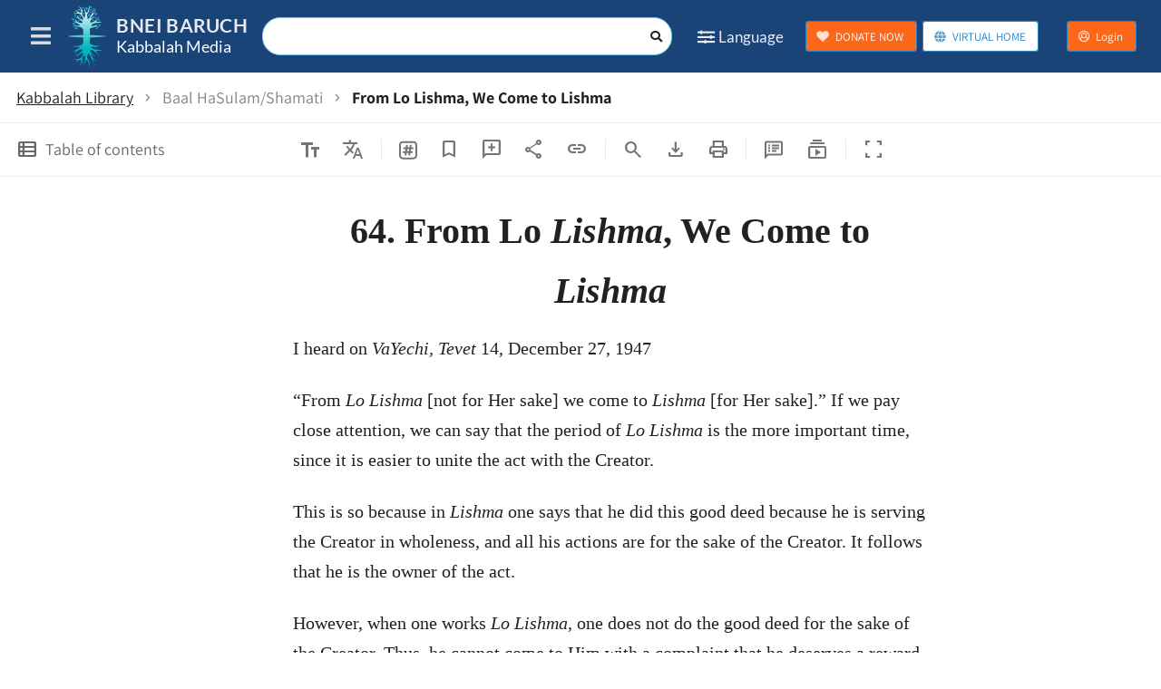

--- FILE ---
content_type: text/css
request_url: https://kabbalahmedia.info/static/css/main.ad6be29d.css
body_size: 31483
content:
@media only screen and (max-width:767px){.computer-only,.large-screen-only,.tablet-only,.widescreen-only{display:none!important}}@media only screen and (max-width:1199px){.computer-only,.large-screen-only,.tablet-only,.widescreen-only{display:none!important}}@media only screen and (max-width:767px){.mobile-hidden{display:none!important}}@media only screen and (max-width:1199px){.mobile-hidden{display:none!important}}@media only screen and (min-width:768px)and (max-width:1199px){.computer-only,.large-screen-only,.mobile-only,.tablet-hidden,.widescreen-only{display:none!important}}@media only screen and (min-width:1200px)and (max-width:1489px){.computer-hidden,.large-screen-only,.mobile-only,.tablet-only,.widescreen-only{display:none!important}}@media only screen and (min-width:1490px)and (max-width:1919px){.large-screen-hidden,.mobile-only,.tablet-only,.widescreen-only{display:none!important}}@media only screen and (min-width:1920px){.mobile-only,.tablet-only,.widescreen-hidden{display:none!important}}@font-face{font-family:AmiriArabic;font-style:normal;font-weight:400;src:url(https://fonts.gstatic.com/s/amiri/v27/J7aRnpd8CGxBHpUrtLMA7w.woff2) format("woff2");unicode-range:u+06??,u+0750-077f,u+0870-088e,u+0890-0891,u+0898-08e1,u+08e3-08ff,u+200c-200e,u+2010-2011,u+204f,u+2e41,u+fb50-fdff,u+fe70-fe74,u+fe76-fefc}:root{scrollbar-color:#646464 #fff}.ui.accordion .title:not(.ui),.ui.button,.ui.input>input,body,h1,h2,h3,h4,h5{font-family:AmiriArabic,Assistant,Lato,Helvetica Neue,Arial,Helvetica,sans-serif}body{overflow-y:scroll}body.noscroll{overflow:hidden}@media only screen and (max-width:480px){body.noscroll--smallmobile{overflow:hidden}}.rtl .layout__sidebar{left:auto;right:0;transform:translate(100%)}.rtl .layout__sidebar-menu{border-left:1px solid #22242626;border-right:0}.rtl .logo{align-items:center;display:flex;flex-direction:row}.rtl .logo .logo__titles{margin-left:0;margin-right:10px;text-align:right}.rtl .logo h1.header{font-size:1.3rem;font-weight:100;margin-left:0;margin-right:0;margin-top:-3px}.rtl .logo .logo__subtitle{font-size:2rem;font-weight:900;letter-spacing:-.04em}@media only screen and (max-width:767px){.rtl .logo .logo__subtitle{font-size:1.4rem}}@media only screen and (max-width:1199px){.rtl .logo .logo__subtitle{font-size:1.4rem}}@media only screen and (min-width:1490px){.rtl .layout:not(.is_fullscreen) .layout__sidebar{transform:none}.rtl .layout:not(.is_fullscreen) .layout__main{margin-left:0;margin-right:300px}.rtl .layout:not(.is_fullscreen) .layout__secondary-header{left:0;right:300px}}.layout{height:100vh}.layout__header .item,.layout__header .menu,.layout__sidebar .item,.layout__sidebar .menu{border-radius:0!important}.layout__header>.menu,.layout__sidebar>.menu{height:80px}.layout__header>.menu small,.layout__sidebar>.menu small{line-height:1}.layout__header{left:0;right:0;top:0;z-index:2000}.layout__header>.menu{align-items:center!important;padding-left:15px;padding-right:15px}.layout__header .ui.menu.inverted{background-color:#1a4378!important}.layout__search{flex:1 0 auto!important;font-size:1rem;line-height:1.4285em!important}@media only screen and (max-width:480px){.layout__search_max_width{max-width:150px}.layout__sidebar{width:100%}}.layout__sidebar{background:#fff;bottom:0;left:0;overflow:hidden;position:fixed;top:0;transform:translate(-100%);transition:transform .3s;width:300px;z-index:900}.layout__sidebar.is-active{transform:none}.layout__sidebar>.menu{left:0;position:absolute;right:0;top:0}.layout__sidebar-menu{border-right:1px solid #22242626;bottom:0;left:0;overflow:auto;position:absolute;right:0;top:80px}.layout__sidebar-menu .menu{border:0;box-shadow:none!important}.layout__sidebar-search{flex:1 0 auto!important}.layout__sidebar .ui.menu.inverted{background-color:#1a4378!important}.layout__main{min-height:100%}.layout__footer{background:#1b1c1d}.layout__secondary-header{background:#fff;border-bottom:1px solid #22242626;left:0;min-height:10px;right:0}.layout__secondary-header .row{padding-bottom:.5rem!important;padding-top:.5rem!important}.layout__secondary-header+.ui.container{background-clip:content-box;padding-top:10px}.header_search.ui.segment,.ui.blue.inverted.segment.header_search,.ui.segment.header_search{background-color:#1a4378!important;background-image:none!important;border:none!important;box-shadow:none!important;padding-left:24px!important;padding-right:24px!important}.logo{flex:0 1 auto!important;padding:0!important}.logo img{display:inline-block!important;height:120px;width:auto}.logo .logo__titles{display:flex;flex-direction:column;justify-content:center;line-height:1;margin-left:10px}@media only screen and (max-width:767px){.logo h1.header{font-size:1rem!important}}@media only screen and (max-width:1199px){.logo h1.header{font-size:1rem!important}}.logo h1.header{font-size:1.25rem;font-weight:500;margin-left:0;margin-top:.1rem}.logo .logo__subtitle{color:#fff;font-size:1.5rem;font-weight:1000;letter-spacing:.02em;line-height:1;margin-bottom:.1rem;opacity:.9;text-transform:uppercase}@media only screen and (max-width:767px){.logo .logo__subtitle{font-size:1.2rem}}@media only screen and (max-width:1199px){.logo .logo__subtitle{font-size:1.2rem}}.content__aside-unit{margin-bottom:2em;padding:1em;width:100%}@media only screen and (min-width:1490px){.layout:not(.is_fullscreen) .layout__sidebar-toggle{display:none!important}.layout:not(.is_fullscreen) .layout__sidebar{top:80px;transform:none}.layout:not(.is_fullscreen) .layout__sidebar>.menu{display:none}.layout:not(.is_fullscreen) .layout__sidebar-menu{top:0}.layout:not(.is_fullscreen) .layout__main{margin-left:300px}.layout:not(.is_fullscreen) .layout__secondary-header{left:300px}.logo{min-width:300px}}.ui.container.padded{padding:1em}.ui.container.padded.vertically{padding:1em 0}.ui.container.padded.horizontally{padding:0 1em}.ui.container.padded.horizontally.vertically{padding:1em}.ui.grid .is-fitted{padding:0!important}@media only screen and (max-width:1199px){.ui.menu .item.layout__sidebar-toggle,.ui.menu .layout__sidebar-toggle.item{align-items:center!important;display:flex!important;height:80px!important;padding-bottom:0!important;padding-top:0!important}}.ui.menu .layout__sidebar-toggle .icon{font-size:1.8rem!important;line-height:1!important}.ui.menu .donate-button.ui.button,.ui.menu .donate-button.ui.button:focus,.ui.menu .donate-button.ui.button:hover{background:#fc6719!important;color:#fff!important;font-size:.92857143rem!important}.ui.menu .auth-button.ui.button,.ui.menu .auth-button.ui.button:focus,.ui.menu .auth-button.ui.button:hover{background:#fff!important;font-size:1.8em!important;line-height:1.3em;padding:0;text-align:center;width:2.9rem}@media only screen and (max-width:767px){.ui.menu .auth-button.ui.button,.ui.menu .auth-button.ui.button:focus,.ui.menu .auth-button.ui.button:hover{font-size:1rem!important;line-height:2.3rem;width:2.3rem}}@media only screen and (max-width:1199px){.ui.menu .auth-button.ui.button,.ui.menu .auth-button.ui.button:focus,.ui.menu .auth-button.ui.button:hover{font-size:1rem!important;line-height:2.3rem;width:2.3rem}}.ui.menu .vh-button{font-size:.92857143rem!important;margin:0 .5em!important}.ui.menu .vh-button.ui.button,.ui.menu .vh-button.ui.button:focus,.ui.menu .vh-button.ui.button:hover{background:#fff!important}.auth-popup{padding:0 2em;text-align:center}.auth-popup .ui.list>a.item,.auth-popup .ui.list>a.item:focus,.auth-popup .ui.list>a.item:hover{color:#1b1c1d;padding:.5em 0}.splash{display:flex;flex-direction:column;justify-content:center}.layout__header-buttons>.item{padding-left:.7em!important;padding-right:.7em!important}.tooltip_if_need{max-width:50%!important;transform:translateX(50%)!important;width:-moz-fit-content!important;width:fit-content!important}.donationPopup .donate-button.ui.button,.donationPopup .donate-button.ui.button:focus,.donationPopup .donate-button.ui.button:hover{background:#fc6719!important;color:#fff!important;font-size:.92857143rem!important}.donationPopup .donate-button.ui.button i,.donationPopup .donate-button.ui.button:focus i,.donationPopup .donate-button.ui.button:hover i{float:right;margin-left:6px!important;margin-right:0!important}.donationPopup i.close.icon{color:#000}.donationPopup .popupHeader{height:2em}.donationPopup.rtl .donate-button.ui.button i,.donationPopup.rtl .donate-button.ui.button:focus i,.donationPopup.rtl .donate-button.ui.button:hover i{float:left!important;margin-left:0!important;margin-right:6px!important}.headroom-z-index-801 .headroom{z-index:801!important}.headroom-z-index-802 .headroom{z-index:802!important}.layout__content .headroom--pinned{transform:translateY(80px)!important}@media only screen and (max-width:1199px){.ltr .layout__content .headroom--pinned{margin-left:0;width:100%}}.ltr .layout__content .headroom--pinned{margin-left:300px}@media only screen and (max-width:1199px){.rtl .layout__content .headroom--pinned{margin-right:0;width:100%}}.rtl .layout__content .headroom--pinned{margin-left:0;margin-right:300px}.rtl blockquote{border-width:0 2px 0 0;margin:2em 2em 2em 0;padding:0 1em 0 0}.uppercase{text-transform:uppercase!important}.font-normal{font-weight:400!important}.bold-font{font-weight:700}.readble-width{max-width:700px}.static-page{margin-bottom:3em;margin-top:1em}blockquote{border:solid #dcddde;border-width:0 0 0 2px;margin:2em 0 2em 2em;padding:0 0 0 1em}blockquote p{font-size:1.15em;line-height:1.5}blockquote>em{color:#767676}blockquote.following-text{margin-top:-.5em!important}.inline-img{float:left;margin:0 1.5em 1em 0}.block-img em{color:#767676;display:block}::highlight(selected_marker){background-color:#ffdb0066}::highlight(selected_search){background-color:#ff8002cc}::highlight(found_search){background-color:#ff800266}.position_relative{position:relative}.display-inline{display:inline}.display-block{display:block!important}.display-iblock{display:inline-block!important}.min-height-200{min-height:200px}.float-left{float:left}.float-right{float:right}.clear{clear:both}.no-padding{padding:0!important}.padding_r_l_0{padding-left:0!important;padding-right:0!important}.no-margin-top{margin-top:0!important}.no-margin-bottom{margin-bottom:0!important}.no-margin{margin:0!important}.no-border{border:0!important}.no-shadow,.tree_item_modal_content{box-shadow:none!important}.margin-top-8{margin-top:8px!important}.margin-right-4{margin-right:4px!important}.margin-left-4{margin-left:4px!important}.margin-right-8{margin-right:8px!important}.margin-left-8{margin-left:8px!important}.margin-bottom-4{margin-bottom:4px!important}.margin-bottom-1em{margin-bottom:1em!important}.padding-top_1em{padding-top:1em}.uppercase{text-transform:uppercase}.flex_column{align-items:start;flex-direction:column}.transparent{opacity:0}.no-background{background-color:#0000!important}.justify_content_end{justify-content:flex-end}.background_grey{background-color:#f3f4f5}.no-padding-bottom{padding-bottom:0!important}.no-padding-top{padding-top:0!important}.nowrap{white-space:nowrap}.flex_nowrap{flex-wrap:nowrap!important}.text_ellipsis{display:inline-block;overflow:hidden;text-overflow:ellipsis;white-space:nowrap;width:100%}.align-right{float:right}.align-left{float:left}.clear_button.ui.basic.button{box-shadow:none!important;padding:0}.clear_button.ui.basic.button:active,.clear_button.ui.basic.button:focus,.clear_button.ui.basic.button:hover{background:none!important;box-shadow:none!important}.ui.popup{border:none}.webkit_text_size{-webkit-text-size-adjust:auto}.flex_basis_150{flex-basis:150px}@media only screen and (max-width:767px){.rtl .collection-header .item:not(.active):after,.rtl .section-header .item:not(.active):after{background-image:linear-gradient(90deg,#f3f4f5 20%,#f3f4f500);left:0;right:auto}}@media only screen and (max-width:1199px){.rtl .collection-header .item:not(.active):after,.rtl .section-header .item:not(.active):after{background-image:linear-gradient(90deg,#f3f4f5 20%,#f3f4f500);left:0;right:auto}}.rtl .index__collections{margin-top:0!important;vertical-align:top}.rtl .index__collections .item:nth-child(2){border-right:0!important;padding-left:.5em!important;padding-right:0!important}.collection-header,.section-header{background:#f3f4f5}.collection-header .ui.icon.header,.section-header .ui.icon.header{margin:0!important}@media only screen and (max-width:767px){.collection-header h1.header,.section-header h1.header{font-size:2em}}@media only screen and (max-width:1199px){.collection-header h1.header,.section-header h1.header{font-size:2em}}@media only screen and (max-width:480px){.collection-header h1.header,.section-header h1.header{font-size:1.4em}}.collection-header h1.header,.section-header h1.header{font-size:3em;font-weight:400}@media only screen and (max-width:767px){.collection-header h1.header .sub.header,.section-header h1.header .sub.header{font-size:1rem;margin:.2rem 0}}@media only screen and (max-width:1199px){.collection-header h1.header .sub.header,.section-header h1.header .sub.header{font-size:1rem;margin:.2rem 0}}.collection-header h1.header .sub.header,.section-header h1.header .sub.header{margin:.2em 0 .5em}.collection-header h1.header .sub.header.section-header__subtitle2,.section-header h1.header .sub.header.section-header__subtitle2{font-size:1rem}@media only screen and (min-width:768px)and (max-width:1199px){.collection-header .menu,.section-header .menu{font-size:1rem!important}}@media only screen and (max-width:767px){.collection-header .menu,.section-header .menu{font-size:1rem!important}}@media only screen and (max-width:1199px){.collection-header .menu,.section-header .menu{font-size:1rem!important}}@media only screen and (max-width:480px){.collection-header .menu,.section-header .menu{font-size:.92857143rem!important}}.collection-header .menu,.section-header .menu{margin-bottom:calc(-1rem - 1px)!important;margin-top:-1rem!important}@media only screen and (max-width:767px){.collection-header .item,.section-header .item{border-radius:.28571429rem .28571429rem 0 0!important;margin:0 1px;overflow:hidden;padding:.928571em!important;white-space:nowrap}}@media only screen and (max-width:1199px){.collection-header .item,.section-header .item{border-radius:.28571429rem .28571429rem 0 0!important;margin:0 1px;overflow:hidden;padding:.928571em!important;white-space:nowrap}}@media only screen and (max-width:767px){.collection-header .item:not(.active),.section-header .item:not(.active){border-color:#d4d4d5!important;border-width:1px!important;flex:0 1 auto}.collection-header .item:not(.active):after,.section-header .item:not(.active):after{background-image:linear-gradient(270deg,#f3f4f5 20%,#f3f4f500);content:"";height:100%;position:absolute;right:0;top:0;width:.928571em}}@media only screen and (max-width:1199px){.collection-header .item:not(.active),.section-header .item:not(.active){border-color:#d4d4d5!important;border-width:1px!important;flex:0 1 auto}.collection-header .item:not(.active):after,.section-header .item:not(.active):after{background-image:linear-gradient(270deg,#f3f4f5 20%,#f3f4f500);content:"";height:100%;position:absolute;right:0;top:0;width:.928571em}}@media only screen and (max-width:480px){.index .no-thumbnail{border:0!important;display:block!important}.index .no-thumbnail:first-child{margin-top:-.785714em!important}.index .no-thumbnail td{display:block;padding:0!important;white-space:normal!important;width:auto!important}.index .no-thumbnail td:first-child:not(:only-child){margin-top:.785714em!important;padding-top:.785714em!important}.index .no-thumbnail td:last-child{border:0!important}.index__date{font-size:.9em}.index__date:after{background-color:#f3f4f5;content:"";display:block;height:1px;margin:4px 0;width:1.5em}}.index__date{font-weight:700}.index__date:not(:only-child){font-size:.9em}.index__date:not(:only-child):after{background-color:#f3f4f5;content:"";display:block;height:1px;margin:4px 0;width:1.5em}.index__title{display:block;font-weight:700}@media only screen and (max-width:480px){.index__item{padding:.785714em 0 0}}.index__item{display:block}@media only screen and (max-width:480px){.index__thumbnail{width:100px}}.index__thumbnail{width:120px}.index__description{font-size:.85714286em;margin:.2em 0 .5em;max-width:700px}.index__collections{margin-top:0!important;vertical-align:top}.index__collections .item:nth-child(2){border-left:0!important;padding-left:0!important}.index__collections .item{line-height:1!important}@media only screen and (max-width:767px){.unit-info{margin:0 1em 1em}}@media only screen and (max-width:1199px){.unit-info{margin:0 1em 1em}}.unit-info{clear:both;margin:0 1em 2em 0}.unit-info__name{font-weight:400}.unit-info__film-date{font-size:1rem}.unit-info__film-date .separator{margin:0 .5em}.unit-info__collections a{font-size:1.46rem}.unit-info__header{margin-top:.5rem!important}.unit-info .link_to_cu{margin-left:0!important;margin-right:4px!important;margin-top:8px!important;padding:4px 8px}.unit-info .unit-info__title{color:red!important;line-height:2.5em}.unit-info .unit-info__title img{float:left;height:2.5em;margin-right:.5em;width:2.5em}.rtl .unit-info .link_to_cu{margin-left:4px!important;margin-right:0!important}.rtl .unit-info .unit-info__title img{float:right;margin-left:.5em}@media only screen and (max-width:767px){.unit-materials{padding:0}}@media only screen and (max-width:1199px){.unit-materials{padding:0}}.unit-materials{background:#f3f4f5}@media only screen and (max-width:767px){.unit-materials>.menu{border-bottom:0!important;overflow-x:auto;overflow-y:hidden}}@media only screen and (max-width:1199px){.unit-materials>.menu{border-bottom:0!important;overflow-x:auto;overflow-y:hidden}}.unit-materials>.menu{margin:0;padding:0 0 .5em}@media only screen and (max-width:767px){.unit-materials>.menu .item{flex:2 0 auto!important;padding:1em .5em!important}}@media only screen and (max-width:1199px){.unit-materials>.menu .item{flex:2 0 auto!important;padding:1em .5em!important}}.unit-materials>.menu .item{padding:1em!important}.unit-tags-bar{display:flex;overflow:hidden}.unit-tags-bar .unit-tags-bar_tags{overflow-x:scroll;overflow-y:hidden;scroll-snap-type:x mandatory;scrollbar-gutter:stable;white-space:nowrap}.unit-tags-bar .unit-tags-bar_tags::-webkit-scrollbar{display:none}.unit-tags-bar .unit-tags-bar_tags .unit-tag-item{background:#3376d614;box-shadow:none;font-weight:400;margin:0 4px;padding:8px 14px;scroll-snap-align:start}.unit-tags-bar .unit-tags-bar_tags .unit-tag-item a{color:#3376d6}.unit-tags-bar .unit-tags-bar_tags .unit-tag-item:hover{background:#1c5dbb14}.unit-tags-bar .unit-tags-bar_tags .unit-tag-item:hover a{color:#1c5dbb}.unit-tags-bar .unit-tags-bar_tags .unit-tag-item:active{background:#1a437814}.unit-tags-bar .unit-tags-bar_tags .unit-tag-item:active a{color:#1a4378}.is-dark .unit-tags-bar .unit-tags-bar_tags .unit-tag-item{background:#3376d647}.is-dark .unit-tags-bar .unit-tags-bar_tags .unit-tag-item a{color:#3376d6}.is-dark .unit-tags-bar .unit-tags-bar_tags .unit-tag-item:hover{background:#a0d6ff47}.is-dark .unit-tags-bar .unit-tags-bar_tags .unit-tag-item:hover a{color:#a0d6ff}.is-dark .unit-tags-bar .unit-tags-bar_tags .unit-tag-item:active{background:#1c5dbb47}.is-dark .unit-tags-bar .unit-tags-bar_tags .unit-tag-item:active a{color:#1c5dbb}.unit-tags-bar .unit-tags-title{line-height:28px;white-space:nowrap}@media only screen and (max-width:767px){.avbox{margin:0!important;padding:0!important}}@media only screen and (max-width:1199px){.avbox{margin:0!important;padding:0!important}}.avbox{background-color:#f3f4f5;width:100%!important}@media only screen and (max-width:767px){.avbox .unit_container{padding-bottom:0;padding-left:0;padding-right:0}}@media only screen and (max-width:1199px){.avbox .unit_container{padding-bottom:0;padding-left:0;padding-right:0}}.avbox .unit_container{background-color:#f3f4f5;padding:1em;width:100%}.avbox__player.mobile-device{height:auto;padding:0}.avbox__player.mobile-device .avbox__media-wrapper{overflow:visible;padding-top:0;position:relative}.avbox__player.mobile-device .mediaplayer__wrapper{position:relative}.avbox__player.mobile-device audio{margin:0}.avbox__player.mobile-device select{background:#0000;border-width:0;max-width:8rem;padding:.8em 0}.avbox__player.mobile-device select:focus{outline:none}.avbox__player{background:#1b1c1d;height:0;padding-top:56.25%;position:relative}.avbox__player--is-4x3{padding-top:75%}.avbox__player--is-audio{padding-top:100px}.avbox__player--is-audio--edit-mode{height:400px;transition:height 1s}@media screen and (min-width:768px){.avbox__player--is-audio--edit-mode{height:310px}}.avbox__player--is-audio--normal-mode{height:0;transition:height 1s}.avbox__player--is-audio--dropdown-opened{height:280px;transition:height .5s}.avbox__player--is-audio--dropdown-closed{height:0;transition:height .5s}.avbox__media-wrapper{height:100%;overflow:hidden;position:absolute;top:0;width:100%}.avbox #avbox_playlist{max-height:40rem}.avbox #avbox_playlist .sub,.avbox #avbox_playlist>.header{align-items:flex-start;color:#f3f4f5}.avbox #avbox_playlist>.header{background-image:linear-gradient(0deg,#1b1c1d,#1b1c1dd9)}@media only screen and (max-width:767px){.avbox #avbox_playlist>.header{font-size:18px;padding:1em .5em}.avbox #avbox_playlist>.header small{font-size:14px!important}}@media only screen and (max-width:1199px){.avbox #avbox_playlist>.header{font-size:18px;padding:1em .5em}.avbox #avbox_playlist>.header small{font-size:14px!important}}.avbox #avbox_playlist>.header{font-size:2rem;margin-bottom:0;margin-top:0;padding:.5em}.avbox #avbox_playlist>.header .content{padding:0 1em;vertical-align:middle}.avbox #avbox_playlist>.header .playlist_icon{vertical-align:bottom}.avbox #avbox_playlist>.header small{font-size:70%;padding:5px}.avbox #avbox_playlist>.header.h3{font-size:1.5rem}@media only screen and (max-width:767px){.avbox__playlist-wrapper{display:block;left:0;overflow-y:auto;padding-bottom:1em;padding-top:-1em;position:relative;right:0}.avbox__playlist-wrapper:before,.avbox__playlist-wrapper>.header:before{content:none}}@media only screen and (max-width:1199px){.avbox__playlist-wrapper{display:block;left:0;overflow-y:auto;padding-bottom:1em;padding-top:-1em;position:relative;right:0}.avbox__playlist-wrapper:before,.avbox__playlist-wrapper>.header:before{content:none}}.avbox__playlist-wrapper{background:#f3f4f5;display:flex;flex-direction:column}.avbox__playlist-wrapper>.header{flex:0 0 auto;padding:0 .5em;position:relative}.avbox__playlist-view{clear:both;margin:0;overflow-y:auto;position:relative}.avbox__playlist-view,.avbox__playlist-view.container{border:1px solid #dcddde}.avbox__playlist-view .header{color:#3376d6}.avbox__playlist-view .list{width:100%}.avbox__playlist-view .list .item{padding:0!important}.avbox__playlist-view .list .item .active{background-color:#3376d633!important}.avbox__playlist-view .list .item table{background-color:inherit;color:inherit;width:100%}.avbox__playlist-view .menu>.item.active{background-color:#3376d633!important}@media only screen and (max-width:767px){.avbox__playlist-next-button,.avbox__playlist-prev-button{padding:0 4px}}@media only screen and (max-width:1199px){.avbox__playlist-next-button,.avbox__playlist-prev-button{padding:0 4px}}.avbox__playlist-next-button i.icon,.avbox__playlist-prev-button i.icon{color:#fff;display:inline-block;margin:0 .25rem!important;width:15px}.avbox__playlist-next-button i.icon:hover,.avbox__playlist-prev-button i.icon:hover{opacity:.8}.cut_and_download_btn,.embed-share-button{align-self:flex-start;font-size:1.7em!important;margin:0 1px!important;padding:0!important;position:relative}.cut_and_download_btn>.icon,.embed-share-button>.icon{margin:0!important;width:auto!important}.cut_and_download_btn>.ui.floating.label,.embed-share-button>.ui.floating.label{left:auto;margin:0 -1.5em!important;right:100%}.embed-share-button>.ui.floating.label,.rtl .cut_and_download_btn>.ui.floating.label{left:100%;right:auto}.ui.modal>.content.cut_and_download_modal{padding:3em 1em!important;text-align:center}.ui.modal>.content.cut_and_download_modal>.header{padding-bottom:1em}.ui.modal>.content.cut_and_download_modal>.container{padding-top:2em}.ui.modal>.content.cut_and_download_modal .button{margin:0 1em}.flex-spacer{flex:1 0 auto}video{display:block;height:auto;width:100%}.is-fullscreen{height:100%}.player .is-mobile{height:auto;margin-bottom:16px;position:relative}.is-mobile.is-fullscreen{bottom:0;left:0;margin-bottom:0;position:fixed;right:0;top:0}.is-mobile .player-wrapper{height:auto;position:relative}.is-fullscreen .is-mobile .player-wrapper{height:100VH}.is-mobile .controls{background:#000000b3;bottom:0;color:#fff;display:none;flex-direction:column;justify-content:space-between;left:0;overflow:hidden;position:absolute;right:0;top:0}.is-mobile .controls .icon{display:inline;line-height:40px}.is-mobile .controls__bar{align-items:center;display:flex;justify-content:space-between}.is-mobile .controls__bar .unmute-btn{line-height:16px;padding:6px 1em}.is-mobile .controls__bar .unmute-btn .icon{line-height:16px}.is-mobile .controls__close,.is-mobile .controls__forward,.is-mobile .controls__fullscreen,.is-mobile .controls__next,.is-mobile .controls__pause,.is-mobile .controls__prev,.is-mobile .controls__rewind,.is-mobile .controls__settings,.is-mobile .controls__share{height:40px;text-align:center;width:40px}.is-mobile .controls__timecode{flex:0 0 auto;font-size:11px;line-height:40px;padding:0 12px}.is-mobile .controls__audio{padding:0 12px}.is-mobile .controls__audio .ui.toggle.checkbox input{height:auto;min-height:auto;width:36px}.is-mobile .controls__audio .ui.toggle.checkbox input:checked~label:before{background:#fff!important}.is-mobile .controls__audio .ui.toggle.checkbox input:checked~label:after{background:#000;left:24px}.rtl .is-mobile .controls__audio .ui.toggle.checkbox input:checked~label:after{left:auto;right:24px}.is-mobile .controls__audio .ui.toggle.checkbox input~label{color:#fff!important;font-size:11px;height:auto;line-height:16px;min-height:auto;padding:0 0 0 44px}.rtl .is-mobile .controls__audio .ui.toggle.checkbox input~label{padding:0 44px 0 0}.is-mobile .controls__audio .ui.toggle.checkbox input~label:before{background:#fff0!important;border:2px solid #fff;height:16px;transition:background .3s ease,left .3s ease;width:36px}.is-mobile .controls__audio .ui.toggle.checkbox input~label:after{background:#fff;box-shadow:none;height:8px;left:4px;top:4px;width:8px}.rtl .is-mobile .controls__audio .ui.toggle.checkbox input~label:after{left:auto;right:4px}.is-mobile .controls__progress{background-color:#000;bottom:-2px;height:4px;left:0;padding:0 7px;position:absolute;right:0}.is-mobile .controls__slider{height:100%;position:absolute;width:calc(100% - 14px)}.is-mobile .controls__slider *{position:absolute}.is-mobile .controls__slider .slider__wrapper{background:#888;height:2px;top:2px;width:100%}.is-mobile .controls__slider .slider__slice{background-color:#2185d0;background-image:linear-gradient(-45deg,#ffffff40 25%,#0000 0,#0000 50%,#ffffff40 0,#ffffff40 75%,#0000 0,#0000);background-size:1rem 1rem;height:2px;left:20%;right:20%;top:-3px}.is-mobile .controls__slider .slider__loaded,.is-mobile .controls__slider .slider__value{height:100%;left:0;top:0}.is-mobile .controls__slider .slider__value{background:#4183ca;width:50%}.is-mobile .controls__slider .slider__loaded{background:#ccc;width:70%}.is-mobile .controls__slider .slider__thumb{display:none;height:32px;left:50%;top:-15px;transform:translateX(-50%);width:32px}.is-mobile .controls__slider .slider__thumb:after{background:#4183ca;border-radius:50%;content:"";height:14px;left:9px;position:absolute;top:9px;width:14px}.sharing{background:#000;display:none;flex-direction:column;padding:16px}.sharing__times{display:flex;justify-content:space-between;margin-bottom:8px}.sharing__inputs{display:flex;flex:1 0 auto;padding-right:24px}.sharing__inputs>*{flex:1 0 auto}.sharing__inputs>*+*{margin-left:8px!important}.sharing__buttons{display:flex}.sharing__buttons .input{flex:1 0 auto;margin-right:24px}.sharing__buttons .circular{margin:0}.sharing__buttons .circular+.circular{margin:0 0 0 4px}.sharing__reset .button{margin:0}.settings{align-items:flex-end;background:#000000b3;bottom:0;display:none;left:0;overflow:hidden;position:absolute;right:0;top:0}.settings__close{color:#fff;height:40px;position:absolute;right:8px;text-align:center;top:8px;width:40px}.settings__close .icon{display:inline;line-height:40px}.settings__pane{flex:1 0 100%;overflow:hidden;padding:16px}.settings__pane:last-child{align-self:stretch;display:flex;flex-direction:column}.settings__pane:last-child button{flex:0 0 auto}.settings__pane:last-child .menu{flex:1 1 auto;margin-left:0;margin-right:0;overflow-y:auto;width:100%}.settings__row{align-items:center;display:flex;flex:1 1 auto;justify-content:space-between}.settings__row+.settings__row{margin-top:8px}.settings .header{color:#fff;font-weight:400;margin:0 24px 0 0}.player{-webkit-user-select:none;user-select:none}.is-mobile.is-fullscreen.is-sharing{display:flex;flex-direction:column}.is-mobile.is-fullscreen.is-sharing .sharing{background:#000;height:-moz-fit-content;height:fit-content}.is-mobile.is-fullscreen .player-wrapper{height:100VH}.is-mobile.is-fullscreen.is-sharing .player-wrapper{flex:1 1 auto;height:calc(100% - 130px);position:relative}.is-mobile.is-fullscreen.is-sharing video{height:calc(100% - 40px);position:absolute}@media only screen and (orientation:portrait){.is-mobile.is-fullscreen .jwplayer{height:100VW!important}}@media only screen and (orientation:landscape){.is-mobile.is-fullscreen .jwplayer{height:100VH!important}}.is-mobile.is-fullscreen .jwplayer video{object-fit:contain!important}.is-mobile.is-fullscreen .controls{bottom:40px}.is-mobile.is-active .controls,.is-mobile.is-sharing .controls{display:flex}.is-mobile.is-sharing .controls{background:none;padding:8px}.is-mobile.is-sharing .controls__bar>*{background:#1b1c1de6;border-radius:4px}.is-mobile.is-sharing .controls__bar:nth-child(2) .flex-spacer{display:none}.controls__next,.controls__prev{color:#fff}.is-mobile.is-sharing .controls__next,.is-mobile.is-sharing .controls__prev{display:none}.is-mobile.is-fullscreen .controls__progress{background:#000000b3;display:none;height:40px;top:calc(100% - 40px)}.is-mobile.is-fullscreen.is-active .controls__progress{display:block}.is-mobile.is-fullscreen.is-sharing .controls__progress{background:#1b1c1de6;display:block}.is-mobile.is-fullscreen .controls__slider{height:auto;left:12px;right:12px;top:17px;width:auto}.is-mobile.is-active .slider__thumb,.is-mobile.is-sharing .sharing,.is-mobile.is-sharing .slider__thumb{display:block}.is-mobile:not(.is-fullscreen) .sharing{padding:16px 8px}.is-web .sharing input{font-size:11px}.is-mobile:not(.is-fullscreen) .sharing__inputs{padding-right:8px}.is-mobile:not(.is-fullscreen) .sharing__buttons{flex-wrap:wrap;justify-content:space-between}.is-mobile:not(.is-fullscreen) .sharing__buttons .input{flex:1 0 100%;margin:0 0 16px}.is-mobile:not(.is-fullscreen) .sharing__buttons .circular{padding:9px}.is-mobile.is-settings .settings{display:flex}.is-mobile:not(.is-fullscreen) .settings__close{right:0;top:0}.is-mobile.is-language .settings__close{display:none}.is-mobile:not(.is-fullscreen) .settings__pane{padding:8px}.is-mobile:not(.is-fullscreen) .settings__row{flex-wrap:wrap}.is-mobile:not(.is-fullscreen) .settings__row .button{padding:.78571429em .9em}.rtl .settings__row>.buttons{direction:rtl}.player .is-web{position:relative}.is-web.is-video .controls__bar,.is-web.is-video .controls__forward,.is-web.is-video .controls__next,.is-web.is-video .controls__pause,.is-web.is-video .controls__prev,.is-web.is-video .controls__rewind{transition:all .5s ease-out 0ms}.is-web.is-video .controls__prev{left:-148px}.is-web.is-video .controls__rewind{left:-68px}.is-web.is-video .controls__pause{left:calc(50% - 34px);opacity:0}.is-web.is-video .controls__forward{right:-68px}.is-web.is-video .controls__next{right:-148px}.is-web.is-video .controls__bar{bottom:-54px}.is-web .controls{bottom:0;color:#fff;left:0;overflow:hidden;position:absolute;right:0;top:0}.is-web .controls .icon{left:50%;position:absolute;top:50%;transform:translate(-50%,-50%)}.is-web .controls .icon:before{color:#fffc!important}.is-web .controls__forward,.is-web .controls__next,.is-web .controls__pause,.is-web .controls__prev,.is-web .controls__rewind{background:#1b1c1de6;border-radius:4px;cursor:pointer;height:68px;position:absolute;top:calc(50% - 61px);width:68px}.is-web .controls__forward:hover,.is-web .controls__next:hover,.is-web .controls__pause:hover,.is-web .controls__prev:hover,.is-web .controls__rewind:hover{background:#1b1c1d;cursor:pointer}.is-web .controls__forward:hover .icon:before,.is-web .controls__next:hover .icon:before,.is-web .controls__pause:hover .icon:before,.is-web .controls__prev:hover .icon:before,.is-web .controls__rewind:hover .icon:before{color:#fff!important}.is-web .controls__prev{border-radius:0 4px 4px 0}.is-web .controls__pause{left:calc(50% - 34px)}.is-web .controls__next{border-radius:4px 0 0 4px}.is-web .controls__bar{align-items:stretch;background:#1b1c1de6;display:flex;height:54px;left:0;padding:10px;position:absolute;right:0}.is-web .controls__bar>*{flex:0 0 34px;position:relative}.is-web .controls__bar>:hover .icon:before{color:#fff!important}.is-web .controls__bar>.active .icon:before{color:#3376d6!important}.is-web .controls__bar .icon{line-height:100%}.is-web .controls__language .ui.dropdown{background:#fff;bottom:16px;color:#000c;font-size:.785rem;min-width:9em;position:absolute;right:16px;white-space:nowrap}.is-web .controls__language .ui.dropdown div.menu,.is-web .controls__language .ui.dropdown.active,.is-web .controls__language .ui.dropdown:focus{border:1px solid #fff}.is-web .controls__language .ui.dropdown div.menu .item{background:#1b1c1de6;color:#fff;font-size:.785rem}.is-web .controls__language .ui.dropdown div.menu .item.language-selection-divider{background-color:#fff!important}.is-web .controls__language .ui.dropdown i{margin:initial;top:50%}.is-web .controls__volume{display:flex}.is-web .controls__volume-icon{position:relative;width:34px}.is-web .controls__timecode{flex:0 0 auto;font-size:11px;line-height:34px;text-align:center;width:113px}.is-web .controls__progress{flex:1 0 auto}.is-web .sharing{background:#1b1c1de6;bottom:62px;display:none;flex-direction:column;left:8px;padding:16px;position:absolute;right:8px}.is-web .sharing__times{display:flex;justify-content:space-between;margin-bottom:16px}.is-web .sharing__inputs{display:flex;flex:1 0 auto;padding-right:32px}.is-web .sharing__inputs>*{flex:1 0 auto}.is-web .sharing__inputs>*+*{margin-left:16px!important}.is-web .sharing__buttons{display:flex}.is-web .sharing__buttons .input{flex:1 0 auto;margin-right:32px}.is-web .settings{align-items:flex-end;background:none;bottom:62px;display:none;left:auto;overflow:hidden;position:absolute;right:8px;top:8px}.is-web .settings__pane{background:#1b1c1de6;overflow:hidden;padding:16px}.is-web .settings__pane:last-child{align-self:stretch;display:flex;flex-direction:column;padding:0;width:0}.is-web .settings__pane:last-child button{flex:0 0 auto}.is-web .settings__pane:last-child .menu{flex:1 1 auto;margin-left:0;margin-right:0;overflow-y:auto}.is-web .settings__row{align-items:center;display:flex;flex:1 1 auto;justify-content:space-between}.is-web .settings__row+.settings__row{margin-top:8px}.is-web .settings__row{height:30px}.is-web .settings .header{color:#fff;font-weight:400;margin:0 24px 0 0}.is-web .controls__slider{height:100%;position:relative}.is-web .controls__slider *{position:absolute}.is-web .controls__slider .slider__wrapper{background:#000;height:4px;left:12px;right:12px;top:calc(50% - 2px)}.is-web .controls__slider .slider__slice{background-color:#2185d0;background-image:linear-gradient(-45deg,#ffffff40 25%,#0000 0,#0000 50%,#ffffff40 0,#ffffff40 75%,#0000 0,#0000);background-size:1rem 1rem;height:4px;left:20%;right:20%;top:5px}.is-web .controls__slider .slider__loaded,.is-web .controls__slider .slider__value{height:100%;left:0;top:0}.is-web .controls__slider .slider__value{background:#fff;width:50%}.is-web .controls__slider .slider__loaded{background:#888;width:70%}.is-web .controls__slider .slider__thumb{background:#fff;border-radius:50%;height:14px;left:50%;opacity:0;top:-5px;transform:translateX(-50%);width:14px}.is-web .controls__volume .controls__slider{overflow:hidden;transition:width .5s ease-out 1s;width:0}.is-web .controls__volume .controls__slider .slider__thumb{opacity:1}.is-web .controls__volume:hover .controls__slider{transition:width .2s ease-out;width:120px}.is-web .controls__progress .controls__slider{width:100%}.is-web .controls__progress .controls__slider .slider__slice,.is-web .controls__progress .controls__slider .slider__thumb,.is-web .controls__progress .controls__slider .slider__wrapper{transition:all 0s linear 1s}.is-web .controls__progress .controls__slider:hover .slider__slice,.is-web .controls__progress .controls__slider:hover .slider__thumb,.is-web .controls__progress .controls__slider:hover .slider__wrapper{transition:all 0s linear 0s}.is-web .controls__progress .controls__slider:hover .slider__wrapper{height:6px;top:calc(50% - 3px)}.is-web .controls__progress .controls__slider:hover .slider__slice{top:7px}.is-web .controls__progress .controls__slider:hover .slider__thumb{opacity:1;top:-4px}.is-web.is-active .controls .controls__prev,.is-web.is-first-time .controls .controls__prev,.is-web.is-sharing .controls .controls__prev{left:0}.is-web.is-active .controls .controls__rewind,.is-web.is-first-time .controls .controls__rewind,.is-web.is-sharing .controls .controls__rewind{left:80px}.is-web.is-active .controls .controls__pause,.is-web.is-first-time .controls .controls__pause,.is-web.is-sharing .controls .controls__pause{opacity:1}.is-web.is-active .controls .controls__forward,.is-web.is-first-time .controls .controls__forward,.is-web.is-sharing .controls .controls__forward{right:80px}.is-web.is-active .controls .controls__next,.is-web.is-first-time .controls .controls__next,.is-web.is-sharing .controls .controls__next{right:0}.is-web.is-active .controls .controls__bar,.is-web.is-first-time .controls .controls__bar,.is-web.is-sharing .controls .controls__bar{bottom:0}.is-video .is-web.is-active .controls .controls__bar,.is-video .is-web.is-active .controls .controls__forward,.is-video .is-web.is-active .controls .controls__next,.is-video .is-web.is-active .controls .controls__pause,.is-video .is-web.is-active .controls .controls__prev,.is-video .is-web.is-active .controls .controls__rewind,.is-video .is-web.is-first-time .controls .controls__bar,.is-video .is-web.is-first-time .controls .controls__forward,.is-video .is-web.is-first-time .controls .controls__next,.is-video .is-web.is-first-time .controls .controls__pause,.is-video .is-web.is-first-time .controls .controls__prev,.is-video .is-web.is-first-time .controls .controls__rewind,.is-video .is-web.is-sharing .controls .controls__bar,.is-video .is-web.is-sharing .controls .controls__forward,.is-video .is-web.is-sharing .controls .controls__next,.is-video .is-web.is-sharing .controls .controls__pause,.is-video .is-web.is-sharing .controls .controls__prev,.is-video .is-web.is-sharing .controls .controls__rewind{transition:all .2s ease-out}.is-web .controls .controls__pause_bg{bottom:0;cursor:pointer;left:0;position:absolute;right:0;top:0}.is-web.is-sharing .controls .controls__next,.is-web.is-sharing .controls .controls__prev{display:none}.is-web.is-settings .controls .controls__bar{bottom:0}.is-web.is-settings .controls .controls__prev{left:0}.is-web.is-settings .controls .controls__rewind{left:80px}.is-web.is-settings .controls .controls__pause{opacity:1}.is-web.is-settings .controls .controls__forward{right:80px}.is-web.is-settings .controls .controls__next{right:0}.is-web.is-settings .controls .controls__forward,.is-web.is-settings .controls .controls__next,.is-web.is-settings .controls .controls__pause,.is-web.is-settings .controls .controls__prev,.is-web.is-settings .controls .controls__rewind{display:none}.is-web.is-settings .settings,.is-web.is-sharing .sharing{display:flex}.is-web.is-settings.is-language .settings .settings__pane:first-child{padding:0;width:0}.is-web.is-settings.is-language .settings .settings__pane:last-child{padding:16px;width:auto}.preloader{height:80px;left:50%;position:absolute;top:50%;transform:translate(-50%,-50%);width:80px}.preloader div{animation-timing-function:cubic-bezier(0,1,1,0);background:#fff;border-radius:50%;height:13px;position:absolute;top:33px;width:13px}.preloader div:first-child{animation:preloader1 .6s infinite;left:8px}.preloader div:nth-child(2){animation:preloader2 .6s infinite;left:8px}.preloader div:nth-child(3){animation:preloader2 .6s infinite;left:32px}.preloader div:nth-child(4){animation:preloader3 .6s infinite;left:56px}@keyframes preloader1{0%{transform:scale(0)}to{transform:scale(1)}}@keyframes preloader3{0%{transform:scale(1)}to{transform:scale(0)}}@keyframes preloader2{0%{transform:translate(0)}to{transform:translate(24px)}}.audio-backdrop{background-color:#333;bottom:0;left:0;position:absolute;right:0;top:0}.audio-backdrop i{left:50%;position:absolute;top:50%;transform:translate(-50%,-50%)}.ui.whatsapp.button{background-color:#25d366;color:#fff}.ui.whatsapp.button:active{background-color:#1da851}.ui.telegram.button{background-color:#27a6e6;color:#fff}.ui.telegram.button:active{background-color:#1789c3}.ui.odnoklassniki.button{background-color:#ee8208;color:#fff}.ui.odnoklassniki.button:active{background-color:#bd6706}.custom_share_button{background-color:#0000;border:none;color:inherit;cursor:pointer;font:inherit;padding:0}.personal_info{display:flex;justify-content:flex-end;margin-top:8px}.personal_info>.item{line-height:26px;margin:0;padding:0 .5em}.personal_info .icon.heart{font-size:1.3em}.rtl .sources__list{left:0;right:.78571429em}.sources__authors{height:100%}@media only screen and (max-width:767px){.sources__authors tbody,.sources__authors tr{height:auto}}@media only screen and (max-width:1199px){.sources__authors tbody,.sources__authors tr{height:auto}}.sources__authors tbody,.sources__authors tr{height:100%}@media only screen and (max-width:767px){.sources__authors .image{margin:0 0 1em}}@media only screen and (max-width:1199px){.sources__authors .image{margin:0 0 1em}}@media only screen and (max-width:480px){.sources__authors .image{margin:0 auto 1em}}.sources__authors .author--image td{height:100%}.sources__authors .author--image td:nth-child(2)>div{height:100%;overflow:auto;position:relative}@media only screen and (max-width:767px){.sources__authors .author--image .sources__list{position:static}}@media only screen and (max-width:1199px){.sources__authors .author--image .sources__list{position:static}}.sources__authors .author--image .sources__list{position:absolute}@media only screen and (max-width:767px){.sources__authors .author--image .list{position:static}}@media only screen and (max-width:1199px){.sources__authors .author--image .list{position:static}}.sources__authors .author--image .list{position:absolute}.sources__list{bottom:0;display:flex;flex-direction:column;justify-content:flex-start;left:0;right:0;top:0}.sources__list>div:nth-child(2){flex:1 1 auto;overflow:hidden;position:relative}@media only screen and (max-width:767px){.sources__list .list{margin-top:-.214286em!important}}@media only screen and (max-width:1199px){.sources__list .list{margin-top:-.214286em!important}}.sources__list .list{align-content:flex-start;bottom:0;display:flex;flex-direction:column;flex-wrap:wrap;left:0;right:0;top:0}@media only screen and (max-width:767px){.sources__list .list .item{width:50%}}@media only screen and (max-width:1199px){.sources__list .list .item{width:50%}}@media only screen and (max-width:480px){.sources__list .list .item{width:100%}}@media only screen and (min-width:768px)and (max-width:1199px){.sources__list .list .item{width:50%}}.sources__list .list .item{padding:.214286em 0!important;width:33.333333333%}.en_styles{font-family:Georgia,“Times New Roman”,Times,serif;font-size:1em}.en_styles h1{font-size:2em}.en_styles h1,.en_styles h2{font-family:inherit;font-weight:700;text-align:center}.en_styles h2{font-size:1.6em}.en_styles h3{font-family:inherit;font-size:1.2em;line-height:1.6em;margin:0 5em;text-align:justify-all}.en_styles h4{text-align:justify-all}.en_styles h4,.en_styles h5{font-family:inherit;font-size:1em;line-height:1.4em}.en_styles h5{margin:0 5em;text-align:center}.en_styles h6{font-family:inherit;font-size:1.3em;line-height:1.6em;text-align:justify-all}.ru_styles{font-family:Helvetica,sans-serif;font-size:1em;font-weight:400;text-align:left}.ru_styles h1,.ru_styles strong{font-weight:700}.ru_styles h1{font-family:inherit;font-size:2.5em;margin:0 0 1em;padding:0}.ru_styles h2{border-bottom:1px solid #767676;font-family:inherit;font-size:2em;font-weight:400;margin:0 0 2em;padding:.5em 0 1.5em}.ru_styles h3{font-style:normal;font-weight:700;line-height:1.6em;margin:0;padding:0 0 2em;text-transform:uppercase}.ru_styles h3,.ru_styles h4{font-family:inherit;font-size:1.2em}.ru_styles h4{font-weight:500;margin:0 0 1.5em}.ru_styles h5{margin:0 0 2em}.ru_styles h5,.ru_styles h6{font-family:inherit;font-size:1.2em;line-height:1.4em}.ru_styles h6{margin:0;padding:0 0 2em 2em}.ru_styles h7{font-weight:700}.ru_styles h7,.ru_styles p{font-family:inherit;font-size:1em}.ru_styles p{font-weight:300;line-height:1.6em}.source_prev_next{display:flex;justify-content:space-between;padding-bottom:1em}.is-mobile .source_prev_next{gap:5px;justify-content:center}.prev-next-btn.ui.button.basic{border:1px solid #3376d6;color:#3376d6!important;display:flex;margin:0;padding:0}.prev-next-btn.ui.button.basic:hover{border:1px solid #1c5dbb!important;color:#1c5dbb!important}.prev-next-btn.ui.button.basic:active{background-color:#fff!important;border:1px solid #1a4378!important;color:#1a4378!important}.is-dark .prev-next-btn.ui.button.basic{background-color:#010101!important;border:1px solid #3376d6;color:#3376d6!important}.is-dark .prev-next-btn.ui.button.basic:hover{border:1px solid #a0d6ff!important;color:#a0d6ff!important}.is-dark .prev-next-btn.ui.button.basic:active{border:1px solid #1c5dbb!important;color:#1c5dbb!important}.is-sepia .prev-next-btn.ui.button.basic{background-color:#f4ecd8!important;border:1px solid #3376d6;color:#3376d6!important}.btn-content{align-items:center;display:flex;font-size:16px;font-weight:500;gap:2px;line-height:15px}.btn-content.left{padding:11px 32px 11px 23px}.btn-content.right{padding:11px 23px 11px 32px}.is-mobile .btn-content{padding:6.5px 24px}.prev-next-btn-icon{margin:6px 8px 5px!important;width:8px!important}.prev-next-btn-icon:before{content:"";display:inline-block;height:12px;width:7.41px}.header_search.ui.segment{border-radius:0}.media_item .media_item{padding:0}.media_item .content{width:100%}.media_item__logo .icon{align-items:center;display:flex;flex-direction:column;margin-bottom:-6px;margin-top:-10px;width:144px}.media_item__logo .icon span{font-size:1.3em;font-weight:700;text-align:center}.search__cards{position:relative}.ui.button.scroll_tweets{background-color:#fff!important;bottom:0;position:absolute;z-index:10}.search__results.ui.divided.list>.item:first-child{border-top:1px solid #22242626}.search__results.ui.divided.list>.item{border-left:1px solid #22242626;border-right:1px solid #22242626;padding:1em}.media_item .bg_transparent{background:#0000}.media_item .no-padding{padding:0!important}.score_debug{position:absolute;right:300px}.rtl .thumbnail .label{left:1em;right:auto}.homepage{flex:1 1 auto}.homepage__featured{padding-top:4em!important}@media only screen and (max-width:767px){.homepage__section{margin-bottom:1rem;margin-top:1rem}}@media only screen and (max-width:1199px){.homepage__section{margin-bottom:1rem;margin-top:1rem}}.homepage__section{margin-bottom:0;margin-top:0}.homepage__section .ui.horizontal.divider:after,.homepage__section .ui.horizontal.divider:before{background-image:linear-gradient(90deg,#dde8f8,#dde8f8);background-size:100% 1px}.homepage__section__iconsrow .iconsTitleRow .iconsTitle{background:#fff;border:2px solid #dbecf9;border-radius:9px;font-size:2.25em;font-weight:700;padding:12px 30px 17px;position:relative;top:40px;z-index:1}@media only screen and (max-width:767px){.homepage__section__iconsrow .iconsTitleRow .iconsTitle{font-size:1.5em}}@media only screen and (max-width:1199px){.homepage__section__iconsrow .iconsTitleRow .iconsTitle{font-size:1.5em}}.homepage__section__latestUpdates{background:#2c90dc0d;border-top:2px solid #dbecf9;padding:0 55px}@media only screen and (max-width:767px){.homepage__section__latestUpdates{padding:1em}}@media only screen and (max-width:1199px){.homepage__section__latestUpdates{padding:1em}}.homepage__section__latestUpdates .cardsTitle{color:#134d78;font-size:1.5em;font-weight:700;margin-bottom:.5em;padding:2em 0 0;width:100%}@media only screen and (max-width:767px){.homepage__section__latestUpdates .cardsTitle{font-size:1.5em;margin-bottom:0;padding:2em 0 0}}@media only screen and (max-width:1199px){.homepage__section__latestUpdates .cardsTitle{font-size:1.5em;margin-bottom:0;padding:2em 0 0}}.homepage .latestUpdateSection{padding-top:1em}.homepage .latestUpdateSection .row{padding-top:0!important}@media only screen and (max-width:767px){.homepage .home-social-section{margin-bottom:1rem}}@media only screen and (max-width:1199px){.homepage .home-social-section{margin-bottom:1rem}}.homepage .home-social-section{margin-bottom:4em}@media only screen and (max-width:767px){.homepage__header{padding-bottom:2rem;padding-top:1rem}}@media only screen and (max-width:1199px){.homepage__header{padding-bottom:2rem;padding-top:1rem}}.homepage__header{background:#1a4378!important;background-attachment:scroll;background-image:none!important;background-position:50%;background-repeat:no-repeat;background-size:cover;margin-top:0;padding-bottom:4rem;padding-top:2rem}@media only screen and (max-width:767px){.homepage__title{display:none}}@media only screen and (max-width:1199px){.homepage__title{display:none}}.homepage__title{margin-bottom:.4em!important}.homepage__website-sections .header{color:#1b4888;transition:color .2s ease-out}.homepage__website-sections .header:hover{color:#3376d6}.homepage__iconsrow{background:#f3f4f5;border-top:2px solid #dbecf9;padding-top:1.5em!important}.homepage__iconsrow .iconsTitleRow{background:#fff}.homepage__iconsrow .iconsTitleRow .iconsTitle{background:#fff;border:2px solid #dbecf9;border-radius:9px;font-size:2.25em;font-weight:700;padding:12px 30px 17px;position:relative;top:40px;z-index:1}@media only screen and (max-width:767px){.homepage__iconsrow .iconsTitleRow .iconsTitle{font-size:1.5em}}@media only screen and (max-width:1199px){.homepage__iconsrow .iconsTitleRow .iconsTitle{font-size:1.5em}}.homepage__iconsrow .activeSectionsIcons{padding-top:1.5em!important}.homepage__iconsrow img{margin-bottom:.2em;transition:transform .2s ease-out;width:50px!important}.homepage__iconsrow .row .center.aligned.column{align-items:stretch;display:flex!important;justify-content:center}.homepage__iconsrow .row .center.aligned.column.topIcon{padding-bottom:3em}.homepage__iconsrow a{border-radius:4px;flex:1 1 auto;padding:4px 4px 8px!important}.homepage__iconsrow a:hover img{transform:translateY(-.3rem)}.homepage__iconsrow.socialBackground{background:#f4f9fb;margin-left:0;margin-right:0}.homepage__search input{border-radius:4px!important;font-size:16px}.homepage__search .search-omnibox{max-width:none}.homepage-posters{padding-left:1rem!important;padding-right:1rem!important}.homepage-posters .column{padding:0!important}@media only screen and (max-width:767px){.thumbnail{margin-bottom:1rem;padding-top:40%}}@media only screen and (max-width:1199px){.thumbnail{margin-bottom:1rem;padding-top:40%}}.thumbnail{height:0;overflow:hidden;padding-top:56.25%;position:relative}.thumbnail .label{position:absolute;right:1em;text-transform:uppercase;top:1em}.thumbnail a{height:100%;left:0;position:absolute;top:0;width:100%}.thumbnail a:before{background-image:linear-gradient(0deg,#1b1c1de6,#0000);bottom:0;content:"";height:50%;opacity:.8;position:absolute;transition:opacity .3s;width:100%;z-index:1}.thumbnail:hover .thumbnail__header{transform:translateY(-.5em)}.thumbnail:hover a:before{opacity:1}.thumbnail__header{bottom:.5em;left:.5em;margin:0!important;position:absolute;right:.5em;text-shadow:0 1px #1b1c1d,0 2px #1b1c1d;transition:transform .5s;z-index:2}.thumbnail__header .content,.thumbnail__header .sub{color:#fff!important;font-weight:400}.thumbnail__header .sub{text-transform:uppercase}.homepage-posters .thumbnail__header{bottom:1em;left:1em;right:1em}.thumbnail__image{position:absolute!important;top:0;z-index:0}.homepage-posters .thumbnail{padding-top:160%}.homepage-posters .thumbnail__image{background-position:50%;background-size:cover;bottom:0;left:0;right:0;top:0}@media only screen and (max-width:480px){.pagination-wrapper{margin-top:-1px;padding:0!important}}@media only screen and (min-width:768px)and (max-width:1199px){.pagination-menu .distance-5,.pagination-menu .distance-6{display:none!important}}@media only screen and (max-width:767px){.pagination-menu .distance-3,.pagination-menu .distance-4,.pagination-menu .distance-5,.pagination-menu .distance-6{display:none!important}}@media only screen and (max-width:1199px){.pagination-menu .distance-3,.pagination-menu .distance-4,.pagination-menu .distance-5,.pagination-menu .distance-6{display:none!important}}@media only screen and (max-width:480px){.pagination-menu{border-radius:0!important;margin:-1px -1px 0 0!important;width:100%}.pagination-menu .item{border-radius:0!important;display:flex!important;flex:1 1 auto!important;justify-content:center;padding:0!important}.pagination-menu .distance-2,.pagination-menu .distance-3,.pagination-menu .distance-4,.pagination-menu .distance-5,.pagination-menu .distance-6{display:none!important}}.rtl .filter .label{left:auto;right:100%;transform:translate(100%,calc(100% - 1px))}.filters__menu .item.alphabetFilter{flex:1 1 auto!important}@media only screen and (max-width:767px){.filters__menu .item.alphabetFilter .item{width:inherit!important}}@media only screen and (max-width:1199px){.filters__menu .item.alphabetFilter .item{width:inherit!important}}.filters__header{align-self:stretch;flex:0 1 auto!important;padding:.6em 1em!important;white-space:nowrap}.filter{align-items:flex-start!important;overflow:hidden;padding:0!important}.filter:after{background:#1b1c1d00;content:"";transition:background .2s ease-out}.filter--is-empty{flex:0 0 auto!important}.filter--is-active .filter__wrapper{z-index:2}.filter--is-active .label{z-index:3}.filter--is-active:after{background:#1b1c1d80;height:100%;left:0;position:fixed;top:0;width:100%;z-index:1}.filter__wrapper{background:#fff;display:flex;flex:1 1 auto;flex-direction:column;padding:.6em 1em!important;width:100%}.filter__title{margin-bottom:.7em}.filter__state{display:flex}@media only screen and (max-width:767px){.filter__text{width:auto}}@media only screen and (max-width:1199px){.filter__text{width:auto}}.filter__text{display:flex;overflow:hidden;width:calc(100% - 1em)}.filter__fold-icon{flex:0 0 1em;margin:0 0 0 4px!important}.filter__breadcrumb:last-child{flex:0 1 auto;min-width:1em;overflow:hidden;text-overflow:ellipsis;white-space:nowrap}.filter__separator{flex:0 0 auto;font-weight:900;padding:0 .2em}@media only screen and (max-width:767px){.filter .label{left:calc(100% + 1px)}}@media only screen and (max-width:1199px){.filter .label{left:calc(100% + 1px)}}.filter .label{border-radius:0!important;bottom:100%;left:100%;margin:0!important;position:absolute;text-align:center;transform:translate(-100%,calc(100% - 1px))}.filter .label .icon{margin:0}@media only screen and (max-width:767px){.filter-popup{width:calc(100% - 30px)}}@media only screen and (max-width:1199px){.filter-popup{width:calc(100% - 30px)}}@media only screen and (max-width:480px){.filter-popup{bottom:0!important;margin:.71428571em 0!important;position:fixed!important;top:80px!important}}.filter-popup{overflow:hidden!important;padding:0!important}.filter-popup__header{border-radius:0!important}.filter-popup__header .title{display:flex}.filter-popup__header .title .header{flex-grow:2;margin:0 1rem}.filter-popup__header .autocomplete{margin-top:.75em}@media only screen and (max-width:480px){.filter-popup__content{height:100%}.filter-popup__wrapper{display:flex;height:100%}}.filter-popup__wrapper{border:0!important;border-radius:0!important;box-shadow:none!important}@media only screen and (max-width:480px){.filter-popup__body{max-height:100vh!important}}.filter-popup__body{border-radius:0!important}.filter-popup__body .menu{border:0;border-radius:0!important;box-shadow:none!important}.filter-popup__body .item{color:#3376d6}.filter-popup__body .item .filter__count{color:#767676}.filter-popup__body .item.active{background:#3376d6!important;color:#fff!important}.filter-popup__body .item.active .filter__count{color:#fff!important}.alphabetFilter a.item{display:inline-flex!important;padding:0 .5em!important}.alphabetFilter a.active{font-weight:700!important}.filters-aside-wrapper{padding:0 0 0 1em!important}.rtl .filters-aside-wrapper{padding:0 1em 0 0!important}.filters-aside-wrapper>.container{background-color:#f9fafb}@media only screen and (max-width:767px){.filters-aside-wrapper{padding:0!important}.filters-aside-wrapper>.container{background:none;padding:0!important}}@media only screen and (max-width:1199px){.filters-aside-wrapper{padding:0!important}.filters-aside-wrapper>.container{background:none;padding:0!important}}.filter_aside{border-bottom:1px solid #dcddde;margin:0!important;padding:0 0 1em!important}.filter_aside:last-child{border-bottom:none}.filter_aside>.title{color:#3376d6;font-size:1.3em;font-weight:700;padding:.5em 0}.filter_aside:first-child>.title{padding-top:0}.filter_aside .date-filter-presets{display:flex}.filter_aside .date-filter{margin:.5em 0;min-width:auto;padding:0}.filter_aside .date-filter .item{padding:1em 0}.filter_aside .date-filter .item .title{padding:0}.filter_aside .date-filter .item .title .icon{line-height:1em}.filter_aside .date-filter .item .content{width:-moz-fit-content;width:fit-content}.filter_aside .date-filter .item .content input{min-width:200px}.filter_aside .date-filter .item .content .input .label{line-height:2em;vertical-align:middle}.ui.modal.filters_aside_tree_modal{text-align:end;width:auto}.ui.modal.filters_aside_tree_modal>.header{align-items:center;display:flex;margin:0;padding-top:0;text-align:start}.ui.modal.filters_aside_tree_modal>.header .search-input.ui.input{margin:0 1em}.ui.modal.filters_aside_tree_modal>.content{padding-bottom:2.5em;text-align:start}.ui.modal.filters_aside_tree_modal>.icon{cursor:pointer;margin:.5em .5em 0}.ui.modal.filters_aside_tree_modal .stat{margin-right:.5em}.rtl .ui.modal.filters_aside_tree_modal .stat{margin-left:.5em;margin-right:0}.ui.modal.filters_aside_tree_modal .ui.basic.table{border:none}.ui.table tr .tree_item_modal_content{border-top:none}.tree_item_modal_content .item .list{margin:0 0 0 .5em}.rtl .tree_item_modal_content .item .list{margin:0 .5em}.tree_item_modal_content .item .list .item{padding-bottom:0}.ui.cards>.card.single_item{margin:0 .5em}.filter_aside .search-input.ui.input,.filters_aside_tree_modal .search-input.ui.input{margin-bottom:1em;max-width:180px;width:100%}.filter_aside .search-input.ui.input>input,.filters_aside_tree_modal .search-input.ui.input>input{border:1px solid #3376d6!important;border-radius:8px!important;font-size:14px;padding:2px 8px}.filter_aside .stat,.filters_aside_tree_modal .stat{margin-left:auto;opacity:.4;padding-left:1em}.rtl .filter_aside .stat,.rtl .filters_aside_tree_modal .stat{margin-left:0;margin-right:auto;padding-left:0;padding-right:1em}.tree_item_content{display:flex;max-width:80vw}.tree_item_content .tree_item_title{margin-left:8px}.rtl .tree_item_content .tree_item_title{margin-left:0;margin-right:8px}.tree_item_content>.icon{font-size:1.2em;line-height:1em;margin:0 auto 0 0}.rtl .tree_item_content>.icon{margin:0 0 0 auto}.filter_aside_labels{margin-bottom:1em}.filter_aside_labels .ui.circular.label{cursor:pointer;margin:.5em;padding:2px 2px 0 .5em!important}.rtl .filter_aside_labels .ui.circular.label{padding-left:2px!important;padding-right:.5em!important}.filter_aside_labels .ui.circular.label .icon{height:auto!important;margin:0 0 0 .5em;opacity:.4;padding:0!important;width:auto!important}.rtl .filter_aside_labels .ui.circular.label .icon{margin-left:0;margin-right:.5em}@media only screen and (max-width:767px){.filter_aside_labels,.pagination-results{padding:0 1em}}@media only screen and (max-width:1199px){.filter_aside_labels,.pagination-results{padding:0 1em}}.filters-aside-ct{font-weight:700}.filters-aside-ct .filters-aside-ct{font-weight:400}.topics__section{width:33.33333333%}@media only screen and (max-width:767px){.topics__section{margin-bottom:4rem;width:100%!important}}@media only screen and (max-width:1199px){.topics__section{margin-bottom:4rem;width:100%!important}}@media only screen and (max-width:480px){.topics__section{margin-bottom:4rem;width:100%!important}}.topics__title,.topics__title-font{border-bottom:1px solid #f2f2f2!important;color:#1a4179!important;font-weight:700!important;line-height:30px!important;margin:0 -2px 1.5rem -3px!important;padding:20px 2px 10px 3px!important;position:sticky;top:0;z-index:10}.topics__title{background-color:#fff}.topics__item-font{font-size:16px!important;line-height:24px!important;margin-bottom:4px!important;padding:0!important}.topics__item-smaller-font{color:#a09b9b;font-size:14px!important}.topics__list .topics__card{background-color:#f3f4f5;display:block;margin-bottom:32px;min-height:176px;padding:4px 8px}.topics__list .topics__card .header.topics__subtitle{background-color:#f3f4f5;box-shadow:0 2px 8px -2px #0000003d;color:#00aced!important;font-size:18px!important;font-weight:700;line-height:22px!important;margin:-4px -7.9px 8px;padding:10px 8px!important;position:sticky;top:58px;z-index:9}.topics__list .topics__card .header.topics__subtitle a{color:#00aced!important}.topics__list .topics__card .item{font-size:16px!important;line-height:24px!important;margin-bottom:4px!important;padding:0!important}.topics__list .topics__card .item.subTopic{margin-bottom:0!important}.topics__list .topics__card .item.hide-topic{display:none!important}.topics__list .topics__card .item .list{padding-bottom:.1em;padding-top:.25em}.topics__list .topics__card .topics__button{box-shadow:none!important;color:#828282!important;font-size:16px;padding:7px 0!important}.topics__list .topics__card .topics__button.hide-button{visibility:hidden}.topics__list .topics__card .topics__button:focus,.topics__list .topics__card .topics__button:hover{background-color:#0000!important;color:#828282!important}.topics__list .topics__card .topics__button:active{font-size:14px}.topics__list .topics__card .topics__button .icon{color:#00aced!important}.topics__list .topics__card.no_height{min-height:0;min-height:auto}.topics__list .topics__card.grandchildren{margin-bottom:0;min-height:0;min-height:auto}.topics__list .topics__card.grandchildren .header{box-shadow:none!important;color:#1a4179!important;margin-bottom:0!important;padding-bottom:0!important;position:static!important}.topics__list .topics__card.grandchildren .hide-button{display:none}.topics .ui.breadcrumb{font-weight:700}.topics .ui.breadcrumb .icon.divider{font-size:1.1em;vertical-align:middle}.bookmark_modal.ui.modal>.actions,.bookmark_modal.ui.modal>.header{background:none;border:none!important}.bookmark_modal.ui.modal .folders_list{height:20VH}.bookmark_modal.ui.modal .header{margin:.5em 0}.bookmark_modal.ui.modal .segment{margin-top:0}.bookmark_modal.ui.modal .actions>.button{margin-left:0;margin-right:0;padding:.7em 1em}.bookmark_modal.ui.modal .bookmark_name{margin:0 8px;width:70%}.bookmark_modal.ui.modal .bookmark_name input{padding:4px 1em}.bookmark_page{min-height:60VH}.bookmark_page>.ui.grid>.row>.column>.segment{box-shadow:0 0 8px #00000026}.folders{border-bottom:1px solid #dcddde}.folders.ui.grid>.column{padding:0}.folders .bookmark_search{border:red!important;width:100%}.bookmark_header .bookmark_search{display:inline;width:auto}.folders_list{height:50VH;margin-top:1em;overflow:auto;overflow-x:hidden}.folders_list>.item{margin:8px 0}.folders_list>.button>.icon.check{color:green;font-size:1.5em}.folders_list .ui.grid>.row>.column.folder_actions{display:none}.folders_list>.ui.grid>.row{cursor:pointer;min-height:45px;padding:.5em;vertical-align:middle}.folders_list>.ui.grid>.row .column.folder_actions{display:none}.folders_list>.ui.grid>.row:hover>.column.folder_actions{display:inline-block}.folders_list>.ui.grid>.row.active{background:#4283ca29}.folders_list>.ui.grid>.row.active .column.folder_actions{display:inline-block}.folders_list>.ui.grid>.row .column{padding:0}.bookmark_search{width:30%}@media only screen and (max-width:767px){.bookmark_search{width:50%}}@media only screen and (max-width:1199px){.bookmark_search{width:50%}}.bookmark_search.ui.input>input{border-color:#767676;border-radius:0;border-width:0 0 1px;padding:4px .5em}.ui.list>.bookmark_item.item{padding:1em 0!important}.ui.list>.bookmark_item.item:last-child{border-bottom:none}.ui.list>.bookmark_item.item .separator{color:#767676;margin:0 1em}.ui.list>.bookmark_item.item .source_name{color:#767676;font-weight:400}.ui.list>.bookmark_item.item .description{margin-top:8px}.ui.list>.bookmark_item.item .description .label{border:0;color:#767676}.bookmark_search_mobile.ui.icon.input>input{background-color:#dcddde;border:none;padding-bottom:.5em;padding-top:.5em}.bookmark_confirm.ui.modal{text-align:center}.bookmark_confirm.ui.modal>.header{border:none;color:#828282;font-weight:400}.bookmark_confirm.ui.modal>.content{border:none;font-weight:700;white-space:pre-line}.bookmark_confirm.ui.modal>.actions{background:none;border:none;text-align:center}.bookmark_confirm.ui.modal>.actions .button{font-weight:400}.ltr .search-on-doc--bar-position.pinned{left:auto;right:-50px}.ltr .unit-materials .search-on-doc--bar-position.pinned{left:auto;right:-25px}.unit-materials .search-on-doc--bar-position.pinned{left:-25px;right:auto}.ltr .likutim .search-on-doc--bar-position.pinned{left:auto;right:-50px}.likutim .search-on-doc--bar-position.pinned{left:-50px;right:auto}.search-on-doc--container{position:relative}.search-on-doc--container .social-buttons{align-items:center;background:#1b1c1dcc;border-radius:calc(18px + .5rem);display:flex;margin:auto 0 1rem;padding:.5rem .25rem}.search-on-doc--container .social-buttons .embed-share-button{vertical-align:text-bottom}.search-on-doc--share{-webkit-user-select:none;user-select:none}.search-on-doc--bar-position{position:absolute;width:100%;z-index:999}.search-on-doc--bar-position.pinned{border:1px solid #3376d6;border-radius:8px;left:-50px;padding:2px;right:auto;width:max-content}.search-on-doc--toolbar{background:#1b1c1d;border:none!important;border-radius:8px;box-shadow:none!important;margin:0 auto;opacity:.95;position:relative;text-align:center;transform:none!important;width:min-content}.pinned .search-on-doc--toolbar{background:#fff}.pinned .search-on-doc--toolbar>.button{float:none;margin:0 2px 4px!important}.search-on-doc--toolbar>.header{color:#fff;margin-top:4px;padding:1rem 1em 0}.search-on-doc--toolbar>.button{margin:4px!important}.search-on-doc--toolbar>.button:first-child{margin-bottom:1em!important}.search-on-doc--toolbar>.button.pin{box-shadow:none!important;font-size:12px;height:20px;line-height:20px;padding:0;width:20px}.search-on-doc--toolbar>.button.circular{font-size:10px;height:20px;line-height:20px;padding:0!important;width:20px}.search-on-doc--toolbar>.button.circular .icon{font-size:1em}.search-on-doc--toolbar>.button.circular .attached.label{padding:4px 8px;width:auto}.search-on-doc--toolbar .ui.menu{background:#0000!important;padding:1em;width:max-content}.search-on-doc--toolbar .ui.menu .item{color:#fff;flex-direction:column;font-size:.8em;padding:1.4em 2em;text-align:center}.search-on-doc--toolbar .ui.menu .item>.button{background-color:#fff;height:40px;margin-bottom:8px;width:40px}.search-on-doc--toolbar .ui.menu .item>.button svg{color:#767676;height:2.2em;width:2.2em}.search-on-doc--toolbar .ui.menu .item>.button .icon{font-size:1.7em;line-height:1em}.ltr .trimmed_files{left:auto;right:2em}.ltr .trimmed_files.minimized{right:200px;width:400px}.ltr .trimmed_files.minimized>.segment{padding:.3em .5em}@media(max-width:480px){.ltr .trimmed_files.minimized{bottom:.5em;right:150px!important;width:auto}}.trimmed_files{background:#fff;border:1px solid #828282;border-radius:5px 5px 0 0;bottom:0;left:2em;position:fixed;right:auto;width:600px;z-index:1900}@media(max-width:480px){.trimmed_files{left:0!important;right:0!important;width:auto}}.trimmed_files>.segment{background:#3376d6;border-radius:0;color:#fff;padding:1em .5em}.trimmed_files>.content{max-height:70VH;overflow:auto}.trimmed_files .button{padding:0!important}.trimmed_files .ui.basic.icon.button{box-shadow:none!important}.trimmed_files .ui.basic.icon.button:first-child{margin:0 8px}.trimmed_files .ui.basic.icon.button:active,.trimmed_files .ui.basic.icon.button:focus,.trimmed_files .ui.basic.icon.button:hover{box-shadow:none!important}.trimmed_files .ui.basic.icon.button:hover{opacity:.8}.trimmed_files .ui.basic.icon.button>.icon{align-self:center;font-size:1.4em;line-height:1.2em}.trimmed_files .splash{display:inline-block;margin:0 8px}.trimmed_files .splash .icon{font-size:1.2em!important}.select_topic_modal>.header{text-align:center}.select_topic_modal .scrolling.content{height:50VH}.select_topic_modal .input{font-size:1.3rem;font-weight:400}.select_topic_modal .input .label{font-size:1.2rem;font-weight:400}.select_topic_modal .input input{padding:4px 8px}.select_topic_modal .search-omnibox{width:auto}.select_topic_modal .search-omnibox input{padding-bottom:4px;padding-top:4px}.select_topic_modal .topic_row_title{border-bottom:1px solid #767676;font-weight:400;margin:0!important;padding:1rem!important}.select_topic_modal .topics_card{background:#f3f4f5;color:#767676;margin:1em 1em 2em}.select_topic_modal .topics_title{box-shadow:0 3px 6px #767676;color:#3376d6;margin:0 0 8px;padding:4px 1em}.select_topic_modal .label_topic_grid{padding-top:0!important}.select_topic_modal .label_topic_grid .ui.grid>.row>.column{padding:0}.select_topic_modal.ui.modal>.label_topic_grid.content{padding-top:0!important}.label_marks{height:100%;position:relative;width:20px}.label_marks .label_mark{align-items:flex-end;border-left:1px solid #3376d6;display:flex;flex-direction:column;left:0;position:absolute;vertical-align:middle;width:0}.label_marks .label_mark .button{z-index:1}.label_marks .label_mark svg{height:20px;width:20px}.ltr .label_marks{left:-10PX;right:auto}.text__content-markers{display:flex;flex-wrap:nowrap;height:0;justify-content:end;min-width:60px;position:relative}.rtl .text__content-markers{padding-left:5px}.ltr .text__content-markers{padding-right:5px}.text__content-markers .note_marks{height:100%;width:40px;z-index:3}.text__content-markers .note_marks .note_mark{align-items:flex-end;display:flex;flex-direction:column;justify-content:space-around;left:5px;position:absolute;width:25px}.text__content-markers .note_marks .note_mark>.button{z-index:1}.text__content-markers .note_marks .note_mark>.button .label{border:1px solid #efeceb;font-size:13px;left:auto;margin:0!important;min-height:22px;min-width:22px;padding:4px!important;right:-12px;top:-6px}.is-sepia .text__content-markers .note_marks .note_mark>.button .label{border-color:#c0a596}.is-dark .text__content-markers .note_marks .note_mark>.button .label{border-color:#f2f2f24d}.text__content-markers .note_marks .note_mark>.button .material-symbols-outlined{color:#757575}.is-sepia .text__content-markers .note_marks .note_mark>.button .material-symbols-outlined{color:#5b4636}.is-dark .text__content-markers .note_marks .note_mark>.button .material-symbols-outlined{color:#d4d4d4}.ui.popup.label_mark_popup{opacity:.95}.ui.popup.label_mark_popup .link_to_cu{background:#828282!important;color:#fff!important;font-size:smaller;padding:2px 3px!important}.ui.popup.label_mark_popup .link_to_cu:hover{background-color:#f4ecd8}.note_list{left:auto;position:absolute;right:-380px;top:0;width:370px;z-index:1}.rtl .note_list{left:-370px;right:auto}.note_list.note_list_out{left:-380px;right:auto}.rtl .note_list.note_list_out{left:auto;right:-380px}.note_item{background:#f2f7ff;margin:8px 0;padding:8px;width:100%}.note_item .note_info{align-items:center;color:#767676;display:flex;flex-wrap:nowrap;justify-content:space-between;margin:0 8px}.note_item .note_info .note_buttons{display:flex;flex-wrap:nowrap;opacity:0}.note_item .note_info .note_buttons .button{background:none;margin-right:10px}.note_item .note_info .note_buttons .button:first-child{margin-right:0}.note_item .note_info .note_buttons .button .material-symbols-outlined{color:#0000008a!important}.note_item:hover .note_buttons{opacity:1}.note_item .note_content{color:#1b1c1d;font-size:16px;line-height:20px;margin:8px;white-space:pre-line}.note_item .note_content_short{-webkit-box-orient:vertical;-webkit-line-clamp:2;display:-webkit-box;overflow:hidden}.note_item .note_content textarea{min-height:250px;outline:none;padding:.5em;width:100%}.note_item .note_edit_btns{display:flex;justify-content:flex-end;margin-top:1em}.note_item .note_edit_btns>.button:last-child{margin-left:0;margin-right:0}.note_item.note_item_sticky{bottom:0;position:fixed;width:400px;z-index:4}.note_item.note_item_sticky .note_buttons{opacity:1}.note_item.note_item_sticky .note_content{max-height:50VH;min-height:250px;overflow-x:auto}.note_item.note_modal{padding:0}.note_item.note_modal .note_buttons{opacity:1}.note_item.note_modal .note_content{max-height:50VH;min-height:250px;overflow-x:auto}.cu_items.ui.four.cards>.card{margin:37px;overflow:hidden;width:calc(25% - 74px)}@media only screen and (min-width:768px)and (max-width:1199px){.cu_items.ui.four.cards>.card{margin:20px;width:calc(50% - 40px)}}@media only screen and (max-width:767px){.cu_items.ui.four.cards>.card{margin:2.5em;width:calc(100% - 5em)!important}.cu_items.ui.four.cards>.card:first-child{margin-top:2.5em!important}}@media only screen and (max-width:1199px){.cu_items.ui.four.cards>.card{margin:2.5em;width:calc(100% - 5em)!important}.cu_items.ui.four.cards>.card:first-child{margin-top:2.5em!important}}.cu_item{-webkit-tap-highlight-color:rgba(0,0,0,0)}@media only screen and (max-width:767px){.cu_item .content{font-size:1.3em!important}}@media only screen and (max-width:1199px){.cu_item .content{font-size:1.3em!important}}.cu_item .cu_item_img{height:auto;position:relative;width:100%}.cu_item .cu_item_img .ui.image{display:block}.cu_item .cu_item_img .cu_item_img_info{bottom:0;position:absolute;top:0;width:100%}.cu_item .cu_item_img .cu_item_img_info .cu_item_info_co{bottom:.5em;display:flex;flex:0 0 50px;flex-flow:nowrap;position:absolute;width:100%}.cu_item .cu_item_img .cu_item_img_info .cu_item_info_co .ui.image,.cu_item .cu_item_img .cu_item_img_info .cu_item_info_co svg{flex:0 0 auto;height:3.5em!important;width:50px}.cu_item .cu_item_img .cu_item_img_info .cu_item_info_co svg{width:70px}.cu_item .cu_item_img .cu_item_img_info .cu_item_info_co .header{align-self:center;color:#fff;margin:0;padding:4px 8px;width:100%}.cu_item .cu_item_img .ui.card>.content,.cu_item .cu_item_img .ui.cards>.card>.content{border-top:0}.card.cu_item .cu_item_info_co{background-image:linear-gradient(0deg,#1b1c1d,#1b1c1dd9)}.cu_item_duration{background-color:#1b1c1d;border-radius:0;color:#fff;display:inline-block;font-size:.8em;margin:1em;padding:3px 4px}@media only screen and (max-width:767px){.cu_item_duration{margin:4px}}@media only screen and (max-width:1199px){.cu_item_duration{margin:4px}}.cu_info_description{margin:0 1em 1em .5em}.cu_info_description>span{border-left:1px solid #828282;border-right:1px solid #828282;display:inline-block;font-size:.9em;line-height:1em;padding:0 .5em}.ltr>.cu_info_description>span{border-right-width:0}.ltr>.cu_info_description>span:first-child{border-left:0;padding-left:0}.ltr>.cu_info_description>span:last-child{padding-right:0}.rtl>.cu_info_description>span{border-left-width:0}.rtl>.cu_info_description>span:first-child{border-right:0;padding-right:0}.rtl>.cu_info_description>span:last-child{padding-left:0}.cu_item_info_co .ui.image,.cu_item_info_co svg{height:2.5em!important;margin:0}.cu_item_progress.ui.progress{background:#767676;border-radius:0;bottom:0;direction:ltr;left:0;margin:0;padding:0;position:absolute;right:0;z-index:2}.cu_item_progress.ui.progress .bar{background:#04eaf6;border-radius:0;min-width:auto}@media only screen and (max-width:767px){.cu_item_progress.ui.progress .bar{height:3px}}@media only screen and (max-width:1199px){.cu_item_progress.ui.progress .bar{height:3px}}.ui.container.cu_item_list{border-bottom:1px solid #dcddde;display:flex;justify-content:start;margin:0 0 1px;position:relative}.ui.container.cu_item_list:last-child{border:0}.ui.container.cu_item_list>div{position:relative}@media only screen and (max-width:767px){.ui.container.cu_item_list{min-height:120px;padding-bottom:17px;padding-top:17px}}@media only screen and (max-width:1199px){.ui.container.cu_item_list{min-height:120px;padding-bottom:17px;padding-top:17px}}.ui.container.cu_item_list.selected{background-color:#dcddde}.ui.container.cu_item_list .column{cursor:pointer;margin:0;padding-bottom:0;position:relative}.ui.container.cu_item_list.big .cu_info_description{left:2em;right:2em}.ui.container.cu_item_list.small{min-height:100px;padding:.7em}.ui.container.cu_item_list.small .cu_item_name{color:#1b1c1d;font-size:1.1em;margin-bottom:4px;margin-top:0}.ui.container.cu_item_list.small .cu_info_description{bottom:-5px}.ui.container.cu_item_list.small .cu_item_duration{margin:0}.ui.container.cu_item_list.small .cu_item_info{overflow:hidden;padding:0 1em 1em}.ui.container.cu_item_list.small .cu_item_info .cu_item_name{-webkit-line-clamp:2;-webkit-box-orient:vertical;display:-webkit-box;overflow:hidden}.ui.container.cu_item_list.small .cu_item_img{width:144px}.ui.container.cu_item_list.big .cu_item_info_co{padding-bottom:2em}.ui.container.cu_item_list.big .cu_item_name{margin-bottom:.5em}.ui.container.cu_item_list .cu_item_info_co{color:#1b1c1d}@media only screen and (max-width:767px){.ui.container.cu_item_list .cu_item_info_co{line-height:.8em}}@media only screen and (max-width:1199px){.ui.container.cu_item_list .cu_item_info_co{line-height:.8em}}.ui.container.cu_item_list .cu_item_info_co .ui.image,.ui.container.cu_item_list .cu_item_info_co svg{height:2.5em!important;margin:0}.ui.container.cu_item_list .cu_item_info_co .header{color:#fff;display:inline-block;line-height:2.35em;margin:0 -1.5em;overflow:hidden;padding:0 2em;text-overflow:ellipsis;vertical-align:top;white-space:nowrap}.ui.container.cu_item_list .cu_item_duration{left:0;position:absolute;top:0;z-index:2}.ui.container.cu_item_list .cu_item_duration.rtl{left:auto;right:0}.ui.container.cu_item_list .cu_item_label{bottom:0;left:0;position:absolute;z-index:2}.ui.container.cu_item_list .cu_item_label.rtl{left:auto;right:0}.ui.container.cu_item_list .cu_item_img{height:auto;position:relative;width:100%}@media only screen and (max-width:767px){.ui.container.cu_item_list .cu_item_img{width:165px}}@media only screen and (max-width:1199px){.ui.container.cu_item_list .cu_item_img{width:165px}}.ui.container.cu_item_list .cu_item_info{padding:1em 2em 0;position:relative;width:100%}@media only screen and (max-width:767px){.ui.container.cu_item_list .cu_item_info{left:173px;padding:0;position:absolute;right:0;top:1em;width:auto}.ui.container.cu_item_list .cu_item_info.with_actions{right:20px}}@media only screen and (max-width:1199px){.ui.container.cu_item_list .cu_item_info{left:173px;padding:0;position:absolute;right:0;top:1em;width:auto}.ui.container.cu_item_list .cu_item_info.with_actions{right:20px}}@media only screen and (max-width:767px){.ui.container.cu_item_list .cu_item_info.rtl{left:0;right:173px}.ui.container.cu_item_list .cu_item_info.rtl.with_actions{left:20px}}@media only screen and (max-width:1199px){.ui.container.cu_item_list .cu_item_info.rtl{left:0;right:173px}.ui.container.cu_item_list .cu_item_info.rtl.with_actions{left:20px}}.ui.container.cu_item_list .cu_info_description{bottom:1em;color:#1b1c1d;height:1.1em;left:1em;margin:0;min-height:1.5em;opacity:.43;position:absolute;right:1em;width:max-content}@media only screen and (max-width:767px){.ui.container.cu_item_list .cu_info_description{bottom:auto;left:0;right:0;top:78px;width:100%}}@media only screen and (max-width:1199px){.ui.container.cu_item_list .cu_info_description{bottom:auto;left:0;right:0;top:78px;width:100%}}.ui.container.cu_item_list .cu_item_name{color:#1b1c1d;display:inline-block;margin:1em 0 2.5em}@media only screen and (max-width:767px){.ui.container.cu_item_list .cu_item_name{-webkit-line-clamp:3;-webkit-box-orient:vertical;color:#767676;display:-webkit-box;margin-bottom:4px;margin-top:0;max-height:56px;overflow:hidden}}@media only screen and (max-width:1199px){.ui.container.cu_item_list .cu_item_name{-webkit-line-clamp:3;-webkit-box-orient:vertical;color:#767676;display:-webkit-box;margin-bottom:4px;margin-top:0;max-height:56px;overflow:hidden}}.cu_item_actions{position:absolute!important;right:-1em;top:20%}.cu_item_actions .cu_item_dropdown{padding:1em 0 1em 1em}.cu_item_actions .cu_item_dropdown .my_playlist_add{text-align:start;width:100%}.cu_item_actions .cu_item_dropdown.ui.dropdown .menu>.item{color:#0009}.cu_item_actions .cu_item_dropdown>.icon{color:#828282}.rtl .cu_item_actions{left:-1em;right:auto}.rtl .cu_item_actions .cu_item_dropdown{padding-left:0;padding-right:1em}.media_item,.text_item{border-bottom:1px solid #dcddde;display:flex;flex-wrap:nowrap;padding:1em 0;vertical-align:top}.media_item:last-child,.text_item:last-child{border-bottom:none}.media_item>.image,.text_item>.image{margin-right:.5em;width:auto}.rtl .media_item>.image,.rtl .text_item>.image{margin-left:.5em;margin-right:0}.media_item>.image svg,.text_item>.image svg{min-height:50px;min-width:50px}.media_item__content,.text_item__content{display:flex;flex-direction:column;justify-content:space-between}.media_item__content .ui.header,.text_item__content .ui.header{color:#134d78;font-size:1.1rem;margin-bottom:0}.media_item__content .ui.header .sub.header,.text_item__content .ui.header .sub.header{font-size:.9rem}.media_item__content .ui.container,.text_item__content .ui.container{width:100%}.media_item .additional_links,.text_item .additional_links{margin-top:.5em}.media_item .additional_links a,.text_item .additional_links a{border-right:1px solid #828282;color:#1b1c1d;display:inline-block;line-height:.9em;padding:0 .5em}.media_item .additional_links a:first-child,.text_item .additional_links a:first-child{padding-left:0}.rtl .media_item .additional_links a:first-child,.rtl .text_item .additional_links a:first-child{border-right:none;padding-left:.5em;padding-right:0}.ltr .media_item .additional_links a:last-child,.ltr .text_item .additional_links a:last-child{border-right:none}@media only screen and (max-width:767px){.media_item .additional_links a,.text_item .additional_links a{border:none;line-height:1.1em;padding:4px 0}}@media only screen and (max-width:1199px){.media_item .additional_links a,.text_item .additional_links a{border:none;line-height:1.1em;padding:4px 0}}.media_item.daily_lesson .media_item__content,.text_item.daily_lesson .media_item__content{justify-content:flex-start}.media_item .description,.text_item .description{color:#828282;font-size:.9em;line-height:.9em;margin-top:1em}.media_item .description span,.text_item .description span{border-right:1px solid #828282;display:inline-block;margin:2px 0;opacity:.9;padding:0 4px}.media_item .description span:first-child,.text_item .description span:first-child{padding-left:0}.rtl .media_item .description span:first-child,.rtl .text_item .description span:first-child{border-right:none;padding-left:4px;padding-right:0}.media_item .description span:last-child,.text_item .description span:last-child{border-right:none}.rtl .media_item .description span:last-child,.rtl .text_item .description span:last-child{border-right:1px solid #828282}.media_item .description.is_single span,.text_item .description.is_single span{border:none!important}.media_item .media_item__content{padding:0 1em}.line_clamp_2_lines{-webkit-line-clamp:2;-webkit-box-orient:vertical;display:-webkit-box!important;overflow:hidden}.with_duration{position:relative}.with_duration .duration{background-color:#1b1c1d;border-radius:0;color:#fff;display:inline-block;font-size:.8em;left:0;margin:4px;padding:3px 4px;position:absolute;top:0;z-index:2}@media only screen and (max-width:767px){.with_duration .duration{margin:4px}}@media only screen and (max-width:1199px){.with_duration .duration{margin:4px}}.ltr .with_duration .duration{left:auto;right:0}.image-gallery{-webkit-tap-highlight-color:rgba(0,0,0,0);-webkit-user-select:none;user-select:none}.image-gallery:-webkit-full-screen{height:100vh;overflow:hidden;width:100vw}.image-gallery-content{display:flex;flex-direction:column;justify-content:center;line-height:0;top:0}.image-gallery-content.fullscreen{background:#1b1c1d;height:100%}.image-gallery-content.fullscreen .image-gallery-slide{background:#1b1c1d}.image-gallery-slide-wrapper{display:flex;flex:1 1 auto;overflow:hidden;position:relative}.image-gallery-fullscreen-button,.image-gallery-left-nav,.image-gallery-play-button,.image-gallery-right-nav{background:#1b1c1d66!important;margin:0!important;position:absolute;z-index:4}.image-gallery-fullscreen-button:hover,.image-gallery-left-nav:hover,.image-gallery-play-button:hover,.image-gallery-right-nav:hover{background:#27292a66!important}.image-gallery-fullscreen-button:focus,.image-gallery-left-nav:focus,.image-gallery-play-button:focus,.image-gallery-right-nav:focus{background:#2f303266!important}.image-gallery-fullscreen-button:active,.image-gallery-left-nav:active,.image-gallery-play-button:active,.image-gallery-right-nav:active{background:#34363766!important}.image-gallery-fullscreen-button,.image-gallery-play-button{top:.5rem}.image-gallery-fullscreen-button{right:.5rem}.image-gallery-play-button{left:0}.image-gallery-left-nav,.image-gallery-right-nav{top:50%;transform:translateY(-50%)}.image-gallery-left-nav[disabled],.image-gallery-right-nav[disabled]{cursor:disabled;opacity:.6;pointer-events:none}@media(max-width:480px){.image-gallery-left-nav,.image-gallery-right-nav{display:none!important}}.image-gallery-left-nav{border-radius:0 .28571429rem .28571429rem 0!important;left:0}.image-gallery-right-nav{border-radius:.28571429rem 0 0 .28571429rem!important;right:0}.image-gallery-swipe{display:flex;flex:1 1 auto;overflow:hidden}.image-gallery-slides{flex:1 1 auto;line-height:0;overflow:hidden;position:relative;white-space:nowrap}.image-gallery-slide{background:#fff;display:flex;height:100%;justify-content:center;left:0;position:absolute;top:0;width:100%}.image-gallery-slide.image-gallery-center{position:relative}.image-gallery-slide .image-gallery-image{display:flex;flex:1 1 auto}.image-gallery-slide img{height:100%;object-fit:contain;width:100%}.image-gallery-slide .image-gallery-description{background:#0006;bottom:70px;color:#fff;left:0;line-height:1;padding:10px 20px;position:absolute;white-space:normal}@media(max-width:768px){.image-gallery-slide .image-gallery-description{bottom:45px;font-size:.8em;padding:8px 15px}}.image-gallery-bullets{bottom:20px;left:0;margin:0 auto;position:absolute;right:0;width:80%;z-index:4}.image-gallery-bullets .image-gallery-bullets-container{margin:0;padding:0;text-align:center}.image-gallery-bullets .image-gallery-bullet{-webkit-appearance:none;appearance:none;background-color:#0000;border:1px solid #fff;border-radius:50%;box-shadow:0 1px 0 #343637;cursor:pointer;display:inline-block;margin:0 5px;outline:none;padding:5px}@media(max-width:768px){.image-gallery-bullets .image-gallery-bullet{margin:0 3px;padding:3px;padding:2.7px}}.image-gallery-bullets .image-gallery-bullet.active{background:#fff}.image-gallery-thumbnails-wrapper{flex:0 0 auto;position:relative}.image-gallery-thumbnails{overflow:hidden;padding:5px 0}@media(max-width:768px){.image-gallery-thumbnails{padding:3px 0}}.image-gallery-thumbnails .image-gallery-thumbnails-container{cursor:pointer;text-align:center;transition:transform .45s ease-out;white-space:nowrap}.image-gallery-thumbnail{border:2px solid #0000;display:inline-block;transition:border .3s ease-out;width:100px}@media(max-width:768px){.image-gallery-thumbnail{width:75px}}.image-gallery-thumbnail+.image-gallery-thumbnail{margin-left:2px}.image-gallery-thumbnail img{vertical-align:middle;width:100%}.image-gallery-thumbnail.active{border:2px solid #3376d6}.image-gallery-thumbnail-label{color:#343637;font-size:1em}@media(max-width:768px){.image-gallery-thumbnail-label{font-size:.8em}}.image-gallery-index{background:#0006;bottom:.5rem;color:#fff;line-height:1;padding:10px 20px;position:absolute;right:50%;transform:translateX(50%);z-index:4}@media(max-width:768px){.image-gallery-index{font-size:.8em;padding:5px 10px}}.text_layout{font-size:18px;position:relative}.text_layout.is-web:not(.with_breadcrumb){padding-top:1em}.player_page_tab .text_layout.is-web:not(.with_breadcrumb){padding-top:0}.text_layout .text__content-wrapper{display:flex;flex-basis:max-content;flex-wrap:nowrap;justify-content:center;padding:1.5em 0 0}.text_layout .text__content-wrapper .text__content{max-width:700px;word-break:break-word}.text_layout .text__content-wrapper .text__content.text_pdf{min-width:calc(100% - 100px)}.text_layout .text__content-wrapper .text__content.text_pdf #pdfWrapper.pdf_loaded{margin:0 auto;width:-moz-fit-content;width:fit-content}.text_layout.is-mobile .text__content{padding:1.5em 0}.text_layout.is-mobile .text__scroll-top.ui.icon.button{bottom:88px;padding:7px 8px}.text_layout .text_align_to_text{margin:0 auto;transform:translate3d(-30px,0,0);width:700px}.ltr .text_layout .text_align_to_text{transform:translate3d(30px,0,0)}@media only screen and (max-width:699px){.text_layout .text_align_to_text{padding:0 1em;transform:translate3d(-60px,0,0)}.ltr .text_layout .text_align_to_text{transform:translate3d(60px,0,0)}}.text_layout .text_align_to_text.text_align_to_text_text_only{transform:none!important}.stick_toolbar_search .text_layout .text_align_to_text{margin-top:0}.text_layout .toc_trigger{align-items:center;align-self:center;background:none;display:flex;flex-wrap:nowrap;font-size:18px;justify-self:flex-start;white-space:nowrap}.text_layout .toc_trigger span{min-height:14px}.text_layout .toc_trigger span:last-child{margin:0 8px}.text_layout.is-dark{background:#010101;color:#d4d4d4}.text_layout.is-dark .toc_trigger,.text_layout.is-dark .toc_trigger:hover{color:#d4d4d4!important}.text_layout.is-sepia{background:#f4ecd8;color:#5b4636}.text_layout.is-sepia .toc_trigger,.text_layout.is-sepia .toc_trigger:hover{color:#5b4636!important}.text_layout .is-serif{font-family:Georgia,Times New Roman\ ,Times,serif}.text_layout .text__scroll-top.ui.icon.button{bottom:18px;box-shadow:0 4px 4px 0 rgba(0,0,0,.149);left:18px;padding:11.5px 12.5px;position:absolute}.rtl .text_layout .text__scroll-top.ui.icon.button{left:auto;right:18px}.text_layout .text_mobile_padding{padding-left:16px;padding-right:16px}.text_layout .unit-tags-bar{padding-top:25px}.zoom_size_0{zoom:.8}.zoom_size_1{zoom:.9}.zoom_size_2{zoom:1}.zoom_size_3{zoom:1.1}.zoom_size_4{zoom:1.2}.zoom_size_5{zoom:1.3}.zoom_size_6{zoom:1.4}.zoom_size_7{zoom:1.6}.zoom_size_8{zoom:1.8}.zoom_size_9{zoom:2}.zoom_size_10{zoom:2.2}.sources-settings{padding:0!important}.sources-settings .icon{margin:0!important}.sources-settings .menu{background:none;border:0!important;border-radius:0;box-shadow:none!important;font-size:16px;margin:0!important;white-space:nowrap}.sources-settings .menu+.menu{border-top:1px solid #2224261a!important}.sources-settings .menu.ui.item .item{padding-left:1em!important;padding-right:1em!important;text-transform:capitalize}#roodNodeOfShareText{font-size:20px}#roodNodeOfShareText *{line-height:1.65}#roodNodeOfShareText h1,#roodNodeOfShareText h2,#roodNodeOfShareText h3,#roodNodeOfShareText h4,#roodNodeOfShareText h5{line-height:1.28571429em}#roodNodeOfShareText p{margin-bottom:1.2em}#roodNodeOfShareText ol p,#roodNodeOfShareText ul p{text-indent:0}#roodNodeOfShareText h1{font-size:2em}#roodNodeOfShareText h2{font-size:1.71428571em}#roodNodeOfShareText h3{font-size:1.28571429em}#roodNodeOfShareText h4{font-size:1.07142857em}#roodNodeOfShareText h5{font-size:1em}#roodNodeOfShareText img{max-width:100%}.stick_toolbar{background:#fff;position:sticky;top:0;z-index:4}.is-dark .stick_toolbar{background:#010101}.is-sepia .stick_toolbar{background:#f4ecd8}.stick_toolbar{transform:translateZ(0)}.stick_toolbar.stick_toolbar_pinned{top:80px;transition:all .2s ease-in-out 0s}.stick_toolbar.stick_toolbar_unpinned{transition:all .2s ease-in-out 0s}.stick_toolbar.stick_toolbar_unpinned.stick_toolbar_fixed{transform:translateZ(0)!important}.stick_toolbar.stick_toolbar_unpinned{transform:translate3d(0,-70px,0)}.with_breadcrumb .stick_toolbar.stick_toolbar_unpinned{transform:translate3d(0,-126px,0)}.stick_toolbar.stick_bottom{bottom:0;top:auto}.stick_toolbar.stick_bottom.stick_toolbar_unpinned{transform:translate3d(0,70px,0)}.stick_toolbar.stick_bottom.stick_toolbar_on_end{transform:none}.text_toolbar{align-items:center;border-bottom:1px solid #efeceb;border-color:#efeceb #e8e8e8;border-top:1px solid #efeceb;display:flex;flex-wrap:nowrap;height:60px;justify-content:flex-start;padding:0 1em}.is-dark .text_toolbar{border-color:#f2f2f24d}.is-sepia .text_toolbar{border-color:#c0a596}.is-mobile .text_toolbar{box-shadow:0 -2px -12px 0 #0003;height:70px;padding:0}.is-dark.is-mobile .text_toolbar{box-shadow:0 -2px -12px 0 #fff9}.is-mobile .stick_bottom .text_toolbar{box-shadow:0 -2px 12px 0 #0003}.is-dark.is-mobile .stick_bottom .text_toolbar{box-shadow:0 -2px 12px 0 hsla(0,0%,100%,.314)}.text_toolbar__buttons{align-content:center;display:flex;flex-basis:max-content;flex-grow:3;flex-wrap:nowrap;justify-content:space-around;margin:0 auto;max-width:700px;padding:0 16px}.stick_toolbar_long_translation .text_toolbar__buttons{padding:0 8px}.text_toolbar__buttons .divider{align-self:center;border-left:1px solid #e8e8e8;display:block;height:24px;margin:0 6px}.is-sepia .text_toolbar__buttons .divider{border-color:#c0a596}.is-dark .text_toolbar__buttons .divider{border-color:#f2f2f24d}.text_toolbar__buttons .button{fill:#757575;stroke:#757575;background:none;color:#757575;font-size:16px;margin:0 8px;padding:3px 3px 0!important;text-align:center}.is-dark .text_toolbar__buttons .button{fill:#d4d4d4;stroke:#d4d4d4;color:#d4d4d4}.is-sepia .text_toolbar__buttons .button{fill:#5b4636;stroke:#5b4636;color:#5b4636}.text_toolbar__buttons .button .material-symbols-outlined,.text_toolbar__buttons .button svg{fill:#757575;stroke:#757575;color:#757575}.is-dark .text_toolbar__buttons .button .material-symbols-outlined,.is-dark .text_toolbar__buttons .button svg{fill:#d4d4d4;stroke:#d4d4d4;color:#d4d4d4}.is-sepia .text_toolbar__buttons .button .material-symbols-outlined,.is-sepia .text_toolbar__buttons .button svg{fill:#5b4636;stroke:#5b4636;color:#5b4636}.text_toolbar__buttons .button:active,.text_toolbar__buttons .button:focus,.text_toolbar__buttons .button:hover{fill:#757575;stroke:#757575;background:none;color:#757575}.is-dark .text_toolbar__buttons .button:active,.is-dark .text_toolbar__buttons .button:focus,.is-dark .text_toolbar__buttons .button:hover{fill:#d4d4d4;stroke:#d4d4d4;color:#d4d4d4}.is-sepia .text_toolbar__buttons .button:active,.is-sepia .text_toolbar__buttons .button:focus,.is-sepia .text_toolbar__buttons .button:hover{fill:#5b4636;stroke:#5b4636;color:#5b4636}.text_toolbar__buttons .button.active{fill:#1a4378;stroke:#1a4378;background:none;color:#1a4378}.is-dark .text_toolbar__buttons .button.active{fill:#1c5dbb;stroke:#1c5dbb;color:#1c5dbb}.is-sepia .text_toolbar__buttons .button.active{fill:#1a4378;stroke:#1a4378;color:#1a4378}.text_toolbar__buttons .button.active:active,.text_toolbar__buttons .button.active:focus,.text_toolbar__buttons .button.active:hover{fill:#1a4378;stroke:#1a4378;background:none;color:#1a4378}.is-dark .text_toolbar__buttons .button.active:active,.is-dark .text_toolbar__buttons .button.active:focus,.is-dark .text_toolbar__buttons .button.active:hover{fill:#1c5dbb;stroke:#1c5dbb;color:#1c5dbb}.is-sepia .text_toolbar__buttons .button.active:active,.is-sepia .text_toolbar__buttons .button.active:focus,.is-sepia .text_toolbar__buttons .button.active:hover,.text_toolbar__buttons .button.active .material-symbols-outlined,.text_toolbar__buttons .button.active svg{fill:#1a4378;stroke:#1a4378;color:#1a4378}.is-dark .text_toolbar__buttons .button.active .material-symbols-outlined,.is-dark .text_toolbar__buttons .button.active svg{fill:#1c5dbb;stroke:#1c5dbb;color:#1c5dbb}.is-sepia .text_toolbar__buttons .button.active .material-symbols-outlined,.is-sepia .text_toolbar__buttons .button.active svg{fill:#1a4378;stroke:#1a4378;color:#1a4378}.text_toolbar__buttons .button .title{display:block;font-weight:600;line-height:20px}.stick_toolbar_long_translation .text_toolbar__buttons .button .title{font-size:15px}.text_selected .text_toolbar__buttons .button.text_mark_on_select_btn .material-symbols-outlined,.text_selected .text_toolbar__buttons .button.text_mark_on_select_btn svg{fill:#3376d6;stroke:#3376d6;color:#3376d6}.player_page_tab .text_toolbar__buttons{border:none}.text_toolbar__dropdown.ui.dropdown{display:none!important}@media only screen and (max-width:1199px){.text_toolbar__dropdown.ui.dropdown{display:block!important}}.text_toolbar__dropdown.ui.dropdown>.menu{background:#fff;border:none;box-shadow:0 4px 18px 0 #0003}.is-dark .text_toolbar__dropdown.ui.dropdown>.menu{background:#010101}.is-sepia .text_toolbar__dropdown.ui.dropdown>.menu{background:#f4ecd8}.is-dark .text_toolbar__dropdown.ui.dropdown>.menu{box-shadow:0 4px 18px 0 hsla(0,0%,100%,.314)}.text_toolbar__dropdown.ui.dropdown>.menu:after{background:#fff}.is-dark .text_toolbar__dropdown.ui.dropdown>.menu:after{background:#010101}.is-sepia .text_toolbar__dropdown.ui.dropdown>.menu:after{background:#f4ecd8}.text_toolbar__dropdown.ui.dropdown>.menu>.item{border-bottom:1px solid;border-color:#efeceb}.is-dark .text_toolbar__dropdown.ui.dropdown>.menu>.item{border-color:#f2f2f24d}.is-sepia .text_toolbar__dropdown.ui.dropdown>.menu>.item{border-color:#c0a596}.text_toolbar__dropdown.ui.dropdown>.menu>.item .button{margin:0;width:100%}.player_page_tab{background:#fff}.text_toolbar__breadcrumb{align-items:center;color:#828282;display:flex;flex-wrap:nowrap;justify-content:flex-start;overflow:hidden;padding:1em;text-overflow:ellipsis;white-space:nowrap}.is-mobile .text_toolbar__breadcrumb{padding-left:0;padding-right:0}.text_toolbar__breadcrumb>div:last-child{color:#212121;font-weight:700;overflow:hidden;text-overflow:ellipsis}.is-dark .text_toolbar__breadcrumb>div:last-child{color:#d4d4d4!important}.is-sepia .text_toolbar__breadcrumb>div:last-child{color:#5b4636!important}.text_toolbar__breadcrumb .divider{font-size:16px;padding:0 .5em}.text_toolbar__breadcrumb a{color:#212121;text-decoration:underline}.is-dark .text_toolbar__breadcrumb a{color:#d4d4d4!important}.is-sepia .text_toolbar__breadcrumb a{color:#5b4636!important}.text_page__audio{margin-top:2em}.text_page__audio audio{height:25px;top:7px}@media only screen and (max-width:767px){.text_page__audio audio{width:-webkit-fill-available}}@media only screen and (max-width:1199px){.text_page__audio audio{width:-webkit-fill-available}}.text_page__audio .text_page__audio_btn{align-items:center;color:#3376d6;cursor:pointer;display:flex;flex-wrap:nowrap;width:-moz-fit-content;width:fit-content}.text_page__audio .text_page__audio_btn span:last-child{padding:0 .5em}.share-bar .social-buttons{align-items:center;background:#1b1c1dcc;border-radius:calc(18px + .5rem);display:flex;margin:auto 0 1rem;padding:.5rem .25rem}.share-bar .social-buttons .SocialMediaShareButton{cursor:pointer;margin:0 .25rem}.share-bar .share-bar__message{display:block}.share-bar .share-bar__message .content{max-width:340px;overflow:hidden;text-overflow:ellipsis;white-space:nowrap}@media only screen and (max-width:480px){.share-bar .share-bar__message .content{max-width:200px}}.text__search_on_page{align-content:center;background:#fff;border-radius:4px;box-shadow:0 3px 6px #efeceb;display:flex;flex-wrap:nowrap;font-size:18px;justify-content:space-between;line-height:40px;margin:0 auto;max-width:700px;padding:4px 0}.is-dark .text__search_on_page{background:#010101}.is-sepia .text__search_on_page{background:#f4ecd8}.is-dark .text__search_on_page{box-shadow:0 3px 6px #f2f2f24d}.is-sepia .text__search_on_page{box-shadow:0 3px 6px #c0a596}.is-mobile .text__search_on_page{background:#c6c9cd;border:none;border-radius:0;width:100%}.is-mobile .text__search_on_page .ui.input{background:#fff}.is-mobile.is-dark .text__search_on_page{background:#323233}.is-mobile.is-dark .text__search_on_page .ui.input{background:#606060}.is-mobile.is-dark .text__search_on_page .button,.is-mobile.is-dark .text__search_on_page .button .material-symbols-outlined,.is-mobile.is-dark .text__search_on_page .button svg{color:#fff!important}.text__search_on_page>.ui.button,.text__search_on_page>.ui.input{margin:0 8px}.text__search_on_page .text__search_on_page_counter{padding:0 8px;white-space:nowrap}.text__search_on_page .ui.input{fill:#757575;stroke:#757575;border-radius:4px;color:#757575;flex-grow:3}.is-dark .text__search_on_page .ui.input{fill:#d4d4d4;stroke:#d4d4d4;color:#d4d4d4}.is-sepia .text__search_on_page .ui.input{fill:#5b4636;stroke:#5b4636;color:#5b4636}.text__search_on_page .ui.input{background:#fff}.is-dark .text__search_on_page .ui.input{background:#010101}.is-sepia .text__search_on_page .ui.input{background:#f4ecd8}.text__search_on_page .ui.input>input,.text__search_on_page .ui.input>input:active,.text__search_on_page .ui.input>input:focus{fill:#757575;stroke:#757575;background:none;border:none;color:#757575}.is-dark .text__search_on_page .ui.input>input,.is-dark .text__search_on_page .ui.input>input:active,.is-dark .text__search_on_page .ui.input>input:focus{fill:#d4d4d4;stroke:#d4d4d4;color:#d4d4d4}.is-sepia .text__search_on_page .ui.input>input,.is-sepia .text__search_on_page .ui.input>input:active,.is-sepia .text__search_on_page .ui.input>input:focus{fill:#5b4636;stroke:#5b4636;color:#5b4636}.text__search_on_page>.button{font-size:18px}.is-web.is-dark .text__search_on_page>.button{color:#d4d4d4!important}.is-web.is-sepia .text__search_on_page>.button{color:#5b4636!important}.text__search_on_page>.button .material-symbols-outlined{font-size:35px}.is-web.is-dark .text__search_on_page>.button .material-symbols-outlined{color:#d4d4d4}.is-web.is-sepia .text__search_on_page>.button .material-symbols-outlined{color:#5b4636}.is-dark .theme_pdf{background-color:#fff;height:100%;mix-blend-mode:difference;position:absolute;width:100%;z-index:1}.react-pdf__Page__svg{margin:0 auto}.is-dark .react-pdf__Document{background:#fff}.player_page_source_toc{background:#fff;border:1px solid #efeceb;max-width:250px;min-height:300px;padding:8px;position:absolute;transform:translate3d(-110%,0,0);z-index:3}.is-dark .player_page_source_toc{border-color:#f2f2f24d}.is-sepia .player_page_source_toc{border-color:#c0a596}.player_page_source_toc.active{transform:translateZ(0);transition:height .2s ease-in-out 0s}.player_page_source_toc .player_page_source_toc_item{border-bottom:1px solid;border-color:#efeceb;cursor:pointer;padding:1em}.is-dark .player_page_source_toc .player_page_source_toc_item{border-color:#f2f2f24d}.is-sepia .player_page_source_toc .player_page_source_toc_item{border-color:#c0a596}.player_page_source_toc .player_page_source_toc_item.active{color:#3376d6}.player_page_source_toc .player_page_source_toc_item:last-child{border-bottom:none}.ui.dropdown.text__language_popup .menu{margin:14px 0;max-height:60VH;overflow:auto}.ui.dropdown.text__language_popup .menu>.item{border-bottom:1px solid;border-color:#efeceb;font-size:16px;padding:1.5em 1em!important}.is-dark .ui.dropdown.text__language_popup .menu>.item{border-color:#f2f2f24d}.is-sepia .ui.dropdown.text__language_popup .menu>.item{border-color:#c0a596}.text__theme-btn_dark{background:#010101!important;color:#d4d4d4!important}.text__theme-btn_sepia{background:#f4ecd8!important;color:#5b4636!important}.pdf_pagination{border-bottom:1px solid #e5eef5;border-top:1px solid #e5eef5;display:flex;justify-content:space-between;margin:0 auto;max-width:500px;padding:.5em 1em}.is-dark .pdf_pagination{border-color:#f2f2f24d}.pdf_pagination>.button{align-items:center;display:flex;font-size:16px;font-weight:400;padding:0}.is-dark .pdf_pagination>.button .material-symbols-outlined{color:#3376d6}.pdf_pagination>.button,.pdf_pagination>.button:active,.pdf_pagination>.button:focus,.pdf_pagination>.button:hover{background:none!important;color:#3376d6!important}.pdf_pagination>.button span{min-height:20px}.pdf_input_wrapper.ui.input,.pdf_pagination .pdf_input_wrapper.ui.input{align-items:center;display:flex;flex-wrap:nowrap;font-size:16px;justify-self:center}.pdf_input_wrapper.ui.input:focus,.pdf_pagination .pdf_input_wrapper.ui.input:focus{border-color:#3376d6}.pdf_input_wrapper.ui.input>input,.pdf_pagination .pdf_input_wrapper.ui.input>input{background:#0000;border:#efeceb;border-bottom:2px solid #efeceb;border-radius:0;outline:none;padding:0 4px;text-align:center;width:100px}.is-dark .pdf_input_wrapper.ui.input>input,.is-dark .pdf_pagination .pdf_input_wrapper.ui.input>input{border-color:#f2f2f24d}.is-sepia .pdf_input_wrapper.ui.input>input,.is-sepia .pdf_pagination .pdf_input_wrapper.ui.input>input{border-color:#c0a596}.pdf_input_wrapper.ui.input>input:focus,.pdf_pagination .pdf_input_wrapper.ui.input>input:focus{border-bottom:2px solid #3376d6}.pdf_input_wrapper.ui.input>input:focus::placeholder,.pdf_pagination .pdf_input_wrapper.ui.input>input:focus::placeholder{visibility:hidden}.pdf_input_wrapper.ui.input>input,.pdf_input_wrapper.ui.input>input::placeholder,.pdf_pagination .pdf_input_wrapper.ui.input>input,.pdf_pagination .pdf_input_wrapper.ui.input>input::placeholder{fill:#757575;stroke:#757575;color:#757575}.is-dark .pdf_input_wrapper.ui.input>input,.is-dark .pdf_input_wrapper.ui.input>input::placeholder,.is-dark .pdf_pagination .pdf_input_wrapper.ui.input>input,.is-dark .pdf_pagination .pdf_input_wrapper.ui.input>input::placeholder{fill:#d4d4d4;stroke:#d4d4d4;color:#d4d4d4}.is-sepia .pdf_input_wrapper.ui.input>input,.is-sepia .pdf_input_wrapper.ui.input>input::placeholder,.is-sepia .pdf_pagination .pdf_input_wrapper.ui.input>input,.is-sepia .pdf_pagination .pdf_input_wrapper.ui.input>input::placeholder{fill:#5b4636;stroke:#5b4636;color:#5b4636}.pdf_input_wrapper.ui.input>input,.pdf_input_wrapper.ui.input>span,.pdf_pagination .pdf_input_wrapper.ui.input>input,.pdf_pagination .pdf_input_wrapper.ui.input>span{display:block;font-size:16px;line-height:36px}.pdf_input_wrapper.ui.input .material-symbols-outlined,.pdf_pagination .pdf_input_wrapper.ui.input .material-symbols-outlined{color:#3376d6;cursor:pointer;font-size:25px}.no_fill svg{fill:none!important}.no_stroke svg{stroke:none!important}.additions_mode_popup.ui.menu{padding:0 1em}.additions_mode_popup.ui.menu .item{align-items:center;display:flex;justify-content:space-between;padding-left:0;padding-right:0}.additions_mode_popup.ui.menu .item.active:hover,.additions_mode_popup.ui.menu .item:hover{background:none}.additions_mode_popup.ui.menu .item.active{background:none;color:#1a4378;font-weight:700}.additions_mode_popup.ui.menu .item span{margin-left:8px}.additions_mode_popup.ui.menu .item span.ltr{margin-left:auto;margin-right:8px}.text__scan{background:#000c;height:100%;position:absolute;right:0;top:0;width:100%;z-index:5}.text__scan .text__scan_content{display:flex;justify-content:space-between;padding-top:2em}.text__scan .text__scan_content>.text__scan_prev_next{margin:0 1em;transform:translateY(40VH)}.text__scan .text__scan_content .text__scan_pdf{width:700px}.text__scan .text__scan_toolbar{align-items:center;background-color:#fff;display:flex;justify-content:space-between;padding:8px 0}.btn_group{align-items:center;color:#3376d6;display:flex;flex-wrap:nowrap}.btn_group .divider{background-color:#efeceb;min-height:1em;width:1px}.scan_btn{align-items:center;color:#3376d6;cursor:pointer;display:flex;padding:0 8px;white-space:nowrap}.scan_btn,.scan_btn .material-symbols-outlined{margin:0 4px}@media print{#avbox_playlist,#us_report_button,.anchors-language-selector,.avbox__playlist-view,.avbox__playlist-wrapper,.layout__footer,.layout__header,.layout__secondary-header,.layout__sidebar,.no_print,.unit-info,div:empty{display:none!important}.layout__main{padding:0}.layout__content{margin:10px!important}.ui.container{padding-top:0!important}div,ol,p,ul{padding:0!important}div,ol,p,ul{margin:0!important}p{text-indent:20px}.pdfWrapper{width:700px!important}}.toc{background:#fff;border:1px solid #e8e8e8;bottom:0;height:calc(100vh - 136px);padding:1em;position:fixed;transform:translate3d(-360px,0,0);transition:all .2s ease-in-out 0s;width:360px;z-index:5}.rtl .toc{transform:translate3d(360px,0,0)}.is-dark .toc{background:#010101!important;border-color:#f2f2f24d}.is-dark .toc,.is-dark .toc .ui.accordion .title:not(.ui){color:#d4d4d4!important}.is-sepia .toc{background:#f4ecd8!important;border-color:#c0a596}.is-sepia .toc,.is-sepia .toc .ui.accordion .title:not(.ui){color:#5b4636!important}.toc.toc_active{transform:translateZ(0)!important;transition:all .2s ease-in-out 0s}.toc.toc_active.toc_selected{height:calc(100vh - 80px)}.toc.toc_active.toc_scroll_up{height:100VH;transition:height .2s ease-in-out 0s}.toc.toc_active.toc_scroll_down{height:calc(100vh - 136px)}.toc.toc_active.toc_scroll_down.toc_selected{height:calc(100vh - 80px)}.toc.toc_active .toc_scroll{height:calc(100% - 130px);overflow:hidden auto;position:relative}@media only screen and (max-width:767px){.toc.toc_active{bottom:auto;height:100%;min-height:100VH;position:fixed;top:0;transform:translate3d(-100%,0,0);transition:height .2s ease-in-out 0s;width:100%;z-index:1000}.toc.toc_active .toc_scroll_align{align-items:flex-start;display:flex;height:-moz-fit-content;height:fit-content;min-height:100%}.is-mobile .toc.toc_active .toc_scroll_align{align-items:flex-end}.rtl .toc.toc_active{transform:translate3d(100%,0,0)}}@media only screen and (max-width:1199px){.toc.toc_active{bottom:auto;height:100%;min-height:100VH;position:fixed;top:0;transform:translate3d(-100%,0,0);transition:height .2s ease-in-out 0s;width:100%;z-index:1000}.toc.toc_active .toc_scroll_align{align-items:flex-start;display:flex;height:-moz-fit-content;height:fit-content;min-height:100%}.is-mobile .toc.toc_active .toc_scroll_align{align-items:flex-end}.rtl .toc.toc_active{transform:translate3d(100%,0,0)}}.is-dark .toc.toc_active .toc_scroll::-webkit-scrollbar-thumb{background:#767676}.is-dark .toc.toc_active .toc_scroll::-webkit-scrollbar-track{background:#dcddde}.toc .accordion .accordion{margin:0}.toc .accordion .title{display:flex;flex-wrap:nowrap}.toc .accordion .title .material-symbols-outlined{color:#005697}.toc .accordion .title.active{font-weight:700}.toc .accordion .title.active .material-symbols-outlined{transform:rotate(-90deg)}.ltr .toc .accordion .title.active .material-symbols-outlined{transform:rotate(90deg)}.toc .accordion .active.content{margin-right:10px;padding:0}.ltr .toc .accordion .active.content{margin-left:10px;margin-right:0}.toc .accordion.toc_last_level{border-right:2px solid #2185d0;padding-right:2em}.ltr .toc .accordion.toc_last_level{border-left:2px solid #2185d0;border-right:none;padding-left:2em;padding-right:0}.toc .accordion.toc_single_level>.title{border-bottom:1px solid;border-color:#efeceb;cursor:pointer;padding:16px 0}.is-dark .toc .accordion.toc_single_level>.title{border-color:#f2f2f24d}.is-sepia .toc .accordion.toc_single_level>.title{border-color:#c0a596}.player_page_tab .toc{height:100%;position:absolute;transform:translate3d(-380px,0,0)}.rtl .player_page_tab .toc{transform:translate3d(380px,0,0)}.toc_filter{background:#fff;display:flex;flex-wrap:nowrap;padding:8px 0}.is-dark .toc_filter{background:#010101}.is-sepia .toc_filter{background:#f4ecd8}.is-mobile .toc_filter{bottom:0;position:sticky}.toc_filter .ui.input.toc_search{background:#fff;width:100%}.is-dark .toc_filter .ui.input.toc_search{background:#010101}.is-sepia .toc_filter .ui.input.toc_search{background:#f4ecd8}.toc_filter .ui.input.toc_search>input{background:none;border-color:#3376d6;font-size:18px;padding:8px}.toc_filter .ui.input.toc_search>input:active{background:none}.toc_filter .ui.input.toc_search>input,.toc_filter .ui.input.toc_search>input::placeholder{fill:#757575;stroke:#757575;color:#757575}.is-dark .toc_filter .ui.input.toc_search>input,.is-dark .toc_filter .ui.input.toc_search>input::placeholder{fill:#d4d4d4;stroke:#d4d4d4;color:#d4d4d4}.is-sepia .toc_filter .ui.input.toc_search>input,.is-sepia .toc_filter .ui.input.toc_search>input::placeholder{fill:#5b4636;stroke:#5b4636;color:#5b4636}.toc_filter .ui.input.toc_search>input:focus{border-color:#1a4378}.toc_filter .ui.input.toc_search>input:focus::placeholder{visibility:hidden}.toc_filter .ui.input.toc_search .icon{color:#3376d6;font-size:18px;opacity:1}.toc_filter .toc_sort_btn.ui.icon.button{background:none!important;border:1px solid #3376d6;padding:8px}.toc_filter .toc_sort_btn.ui.icon.button.active{border-color:#1a4378}.toc_filter .toc_sort_btn.ui.icon.button.active .material-symbols-outlined{color:#1a4378}.toc_filter .toc_sort_btn.ui.icon.button .material-symbols-outlined{color:#3376d6}.toc_filter .divider{width:1em}.toc_control{display:flex;flex-wrap:nowrap;justify-content:space-between;margin-bottom:1.5em}.toc_control .button{align-items:center;display:flex}.toc_control .button .title{font-size:18px;font-weight:600;margin:0 5px}.toc_control .button span{color:#757575}.is-dark .toc_control .button span{color:#d4d4d4}.is-sepia .toc_control .button span{color:#5b4636}.text.red{color:#db2828}.text.orange{color:#f2711c}.text.yellow{color:#b58105}.text.olive{color:#8abc1e}.text.green{color:#1ebc30}.text.teal{color:#10a3a3}.text.blue{color:#3376d6}.text.violet{color:#6435c9}.text.purple{color:#a333c8}.text.pink{color:#e03997}.text.brown{color:#a5673f}.text.grey{color:#767676}.text.black{color:#1b1c1d}.text.white{color:#fff}.search-omnibox{margin:0 auto;max-width:600px;width:100%}.search-omnibox input{border:1px solid #7dcff5!important;border-radius:20px!important}.search-omnibox .input{width:100%}.search-omnibox>.results.visible{max-height:500px;overflow-y:scroll}.search-omnibox>.results>.category>.name{border-bottom:none!important}.search-omnibox>.results>.category .result{background-color:#fff}.search-omnibox>.results>.category .result:last-child{border-bottom:1px solid #2224261a!important;margin-bottom:1px}.search-omnibox>.results>.category .result:hover{background-image:linear-gradient(180deg,rgba(51,118,214,.125),#3376d600)!important}.search-omnibox>.results>.category:last-child .result:last-child{border-bottom:none!important;margin-bottom:1px}.search-result-rtl .title{direction:rtl;display:inline-block}.media_item em{font-weight:700}.doc2html p{padding:0 1em}.doc2html h1,.doc2html h2{padding:0 .5em}.doc2html img{display:none}.doc2html-dropdown-container{margin-bottom:10px}.filter-letters{flex-direction:column!important;flex-wrap:wrap!important;height:600px!important;width:auto!important}#app-loader{align-items:center;background-color:#fff;display:flex;height:100vh;justify-content:center;width:100vw}#app-loader h1{color:#000}.IIV::-webkit-media-controls-play-button,.IIV::-webkit-media-controls-start-playback-button{opacity:0;pointer-events:none;width:5px}.mediaplayer__languages .ui.floating.dropdown>.menu{max-height:220px}.avbox__playlist-header{align-items:center;display:flex;flex-wrap:nowrap;justify-content:space-between}.avbox__playlist-header .content{width:100%}.avbox__playlist-header .sub{white-space:nowrap}.avbox__playlist-header .dateButton,.avbox__playlist-header .dateButton:active,.avbox__playlist-header .dateButton:focus,.avbox__playlist-header .dateButton:hover{background-color:#0000;color:#fff;font-size:1.1rem;font-weight:400;margin:0;padding-left:.5em;padding-right:.5em}.avbox__playlist-header .dateButton:active:hover,.avbox__playlist-header .dateButton:focus:hover,.avbox__playlist-header .dateButton:hover,.avbox__playlist-header .dateButton:hover:hover{background-color:#fff3}.avbox__playlist-header .dateButton .icon,.avbox__playlist-header .dateButton:active .icon,.avbox__playlist-header .dateButton:focus .icon,.avbox__playlist-header .dateButton:hover .icon{opacity:1!important}@media only screen and (max-width:767px){.avbox__playlist-header .dateButton .icon,.avbox__playlist-header .dateButton:active .icon,.avbox__playlist-header .dateButton:focus .icon,.avbox__playlist-header .dateButton:hover .icon{font-size:1rem;line-height:.8rem}}@media only screen and (max-width:1199px){.avbox__playlist-header .dateButton .icon,.avbox__playlist-header .dateButton:active .icon,.avbox__playlist-header .dateButton:focus .icon,.avbox__playlist-header .dateButton:hover .icon{font-size:1rem;line-height:.8rem}}.filter-popup__body{-webkit-overflow-scrolling:touch;max-height:350px;min-width:300px;overflow-y:auto}.filter-popup__body.segment{padding:0}.filter-popup__body .highlight{background-color:#fbbd0833}.filter-popup__body.date-filter{max-height:450px}.filter-popup__body.date-filter .DayPickerInput{display:block}.filter-popup__body.date-filter .DayPicker-Caption>div{font-size:1rem}.filter-popup__body.sections-filter img{margin-bottom:.2em;width:50px!important}.filter-popup__body.sections-filter .row .center.aligned.column{align-items:stretch;display:flex!important;justify-content:center}.filter-popup__body.sections-filter .header{border-radius:4px;flex:1 1 auto;padding:4px 4px 8px!important}.filter-popup__body.sections-filter .header:hover{background-image:linear-gradient(180deg,#f3f4f5,#f3f4f500)}.filter-popup__body.sections-filter .header.active{background-image:linear-gradient(180deg,#3376d64d,#3376d600)}.filter-popup .ltr .hierarchy .item.l1{padding-left:1rem}.filter-popup .ltr .hierarchy .item.l2{padding-left:2rem}.filter-popup .ltr .hierarchy .item.l3{padding-left:3rem}.filter-popup .ltr .hierarchy .item.l4{padding-left:4rem}.filter-popup .ltr .hierarchy .item.l5{padding-left:5rem}.filter-popup .ltr .hierarchy .item.l6{padding-left:6rem}.filter-popup .rtl .hierarchy .item.l1{padding-right:1rem}.filter-popup .rtl .hierarchy .item.l2{padding-right:2rem}.filter-popup .rtl .hierarchy .item.l3{padding-right:3rem}.filter-popup .rtl .hierarchy .item.l4{padding-right:4rem}.filter-popup .rtl .hierarchy .item.l5{padding-right:5rem}.filter-popup .rtl .hierarchy .item.l6{padding-right:6rem}.field.slice-button-mobile input{font-size:16px!important}.ui.column.grid>[class*="eight wide"].column,.ui.grid>.column.row>[class*="eight wide"].column,.ui.grid>.row>[class*="eight wide"].column,.ui.grid>[class*="eight wide"].column{width:70%!important}@media only screen and (max-width:767px){.ui.column.grid>[class*="eight wide"].column,.ui.grid>.column.row>[class*="eight wide"].column,.ui.grid>.row>[class*="eight wide"].column,.ui.grid>[class*="eight wide"].column{width:100%!important}}@media only screen and (max-width:1199px){.ui.column.grid>[class*="eight wide"].column,.ui.grid>.column.row>[class*="eight wide"].column,.ui.grid>.row>[class*="eight wide"].column,.ui.grid>[class*="eight wide"].column{width:100%!important}}.collection-header .ui.column.grid>[class*="four wide"].column,.collection-header .ui.grid>.column.row>[class*="four wide"].column,.collection-header .ui.grid>.row>[class*="four wide"].column,.collection-header .ui.grid>[class*="four wide"].column{width:20%!important}@media only screen and (max-width:767px){.collection-header .ui.column.grid>[class*="four wide"].column,.collection-header .ui.grid>.column.row>[class*="four wide"].column,.collection-header .ui.grid>.row>[class*="four wide"].column,.collection-header .ui.grid>[class*="four wide"].column{width:30%!important}}@media only screen and (max-width:1199px){.collection-header .ui.column.grid>[class*="four wide"].column,.collection-header .ui.grid>.column.row>[class*="four wide"].column,.collection-header .ui.grid>.row>[class*="four wide"].column,.collection-header .ui.grid>[class*="four wide"].column{width:30%!important}}@media only screen and (max-width:767px){.collection-header .ui.column.grid>[class*="eight wide"].column,.collection-header .ui.grid>.column.row>[class*="eight wide"].column,.collection-header .ui.grid>.row>[class*="eight wide"].column,.collection-header .ui.grid>[class*="eight wide"].column{width:70%!important}}@media only screen and (max-width:1199px){.collection-header .ui.column.grid>[class*="eight wide"].column,.collection-header .ui.grid>.column.row>[class*="eight wide"].column,.collection-header .ui.grid>.row>[class*="eight wide"].column,.collection-header .ui.grid>[class*="eight wide"].column{width:70%!important}}.collection-header .social-buttons{background:#1b1c1dcc;border-radius:calc(24.5px + .5rem);margin:.6rem -.3rem;padding:.25rem;position:relative}.collection-header .social-buttons .icons{left:-6px;position:absolute;top:-3px}.publications-twitter{max-width:550px!important}.tweet{margin-bottom:1.5rem!important}.tweet--username{color:#767676bf}.tweet--media{height:auto;max-width:100%}.blog-posts{max-width:550px}.blog-posts .read-more-link{padding-bottom:0!important}.post{background:#fff;margin-bottom:1.5rem!important;padding:1em}.post img.ngg-singlepic,.post img.userpic{border:0;float:left;padding:0 5px 5px 0}.post .a-title{color:navy;display:block;font-weight:700;margin:0 0 .5ex}.post .a-link,.post .a-title{font-size:10px;line-height:10px;padding:0}.post .a-link{margin:0 0 -1ex}.post .a-link-first{margin:0}.post .a-link-first,.post .a-link-last{font-size:10px;line-height:10px;padding:0}.post .a-link-last{display:block;margin:0 0 2.4ex}.post .entry p{margin:0 0 .6ex}.post .entry .bb-p{margin-top:10px}.post .entry ol,.post .entry ul{margin:0 0 15px 40px}.post .entry ul{list-style-type:square}.post .entry li{margin:0 0 5px}.post .entry ol li ol,.post .entry ol li ul,.post .entry ul li ol,.post .entry ul li ul{margin:5px 0 5px 30px}.post .entry img{border:0;max-width:100%}.post .entry img.left{clear:left;float:left;margin:.5em 15px .5em 0}.post .entry img.left,.post .entry img.right{background:#eee;border:1px solid #ccc;padding:6px}.post .entry img.right{clear:right;float:right;margin:.5em 0 .5em 15px}.post .entry img.center{background:#eee;border:1px solid #ccc;clear:both;display:block;float:none;margin:0 auto 1.5em;padding:8px}.post .entry img.off{border:none!important;padding:0!important}.post .entry img.stack{clear:none!important}.post .entry{font-size:13px;line-height:16px;text-align:justify}.post .entry a{text-decoration:underline}.post .sub-pages ul{list-style:none;margin:0;padding:0}.post .bborder{border-bottom:1px solid #000}.post .clear{clear:both;font-size:1px;height:1px;padding:5px 0 0}.post .ngg-imagebrowser{clear:both;padding-top:10px}.post .ngg-imagebrowser img{margin:0 auto}.post .ngg-imagebrowser h3{display:none}.post .ngg-imagebrowser .ngg-imagebrowser-desc{clear:both}.post .entry .ngg-gallery-thumbnail img{margin:-6px 0 0 -6px}.post .entry .ngg-gallery-thumbnail{padding:0}.post .warning{background-color:#cfebf7;border:1px solid #c00;margin:5px 15px 2px;padding:0 .6em}.post table{margin:0 0 10px}.post .podPressPlayerSpace{position:absolute}.post .entry table td{clear:both}.post .aligncenter,.post div.aligncenter{text-align:center}.post .ngg-gallery-thumbnail-box{float:left;margin-left:6px;margin-top:20px}.post p img{max-width:100%;padding:0}.post img.centered{display:block;margin-left:auto;margin-right:auto}.post img.alignright{display:inline;margin:0 0 2px 7px;padding:4px}.post img.alignleft{display:inline;margin:0 7px 2px 0;padding:4px}.post .alignright{float:right}.post .alignleft{float:left}.post .entry h1,.post .entry h2,.post .entry h3,.post .entry h4{font-size:1rem}.to-from-label{min-width:70px}.hide-native-date-input{font-size:16px;height:0;opacity:0;position:fixed;top:40px}.DayPicker-Day{outline:none!important}@media only screen and (max-width:480px){.no-padding-top{padding-top:0}}.stick-calendar{position:sticky;top:65px}.summary-container{align-items:baseline;display:flex;flex-wrap:wrap;justify-content:space-between;margin-bottom:1em}.summary-container.adjust-height{align-items:center;height:2.68em}.summary-container .controller{align-items:center;display:flex}.summary-container .controller h4{margin:0 6px 0 0}.summary-container .controller span{margin:0 6px}.summary-container .controller button{background:#0000;border:0;box-shadow:none;color:#1a4179;padding:0;text-decoration:underline}.summary-container .controller button:hover{cursor:pointer}.summary-container .controller button.disabled{color:#b1b1b1;cursor:auto;text-decoration:none}.summary-container .controller .dropdown-container{line-height:1;width:auto}@media only screen and (max-width:768px){.summary-container .controller{flex-direction:column;margin-top:1rem}.summary-container .controller:first-of-type{padding-right:4px}.summary-container .controller .date-container{display:flex}.summary-container .controller .date-container input{background:#ebecf0;box-sizing:initial;color:#1a4179;display:inline-block;height:0;margin:0 .5em;max-width:max-content;width:90px}.summary-container .controller .date-container input:focus{outline:none}.summary-container .controller .dropdown-container{width:90px}.summary-container .controller .dropdown-container select{background:#ebecf0;border:1px solid #22242626;border-radius:.28571429rem;box-shadow:none;box-sizing:initial;color:#1a4179;padding:2px}.summary-container .controller .dropdown-container select:focus{outline:none}}.unit-link{color:#4183c4!important}.horizontal-list{border-bottom:1px solid #ebecf0;display:flex;overflow-x:auto;padding-bottom:16px!important;text-decoration:none!important}.horizontal-list.remove-bottom-border{border:0}.horizontal-list::-webkit-scrollbar{background:#0000;display:none;width:0}.horizontal-list .no-files{align-items:center;background-color:#7dcff529;border:1px solid #7dcff5;border-left-width:4px;border-radius:4px;color:#333;display:inline-flex!important;flex-wrap:nowrap;font-size:14px;font-weight:400;padding:10px 24px 10px 16px!important}.horizontal-list .no-files .content{white-space:pre-wrap}.horizontal-list .no-files .content .bold-font{font-weight:700}.horizontal-list .no-files img{height:20px;width:20px}.horizontal-list .no-files .choose-language-button{background:#0000!important;color:#2185d0;height:auto!important;margin:0!important;padding:0!important;text-decoration:underline}.horizontal-list .media-file-button{align-items:center;background-color:#ef702e;border:1px solid #e0e0e0;border-radius:4px;color:#fff;display:flex!important;flex-shrink:0;font-size:12px;height:24px;justify-content:center;margin-right:8px;padding:0 8px!important;text-decoration:none}.horizontal-list .media-file-button .file-list-icon{margin-left:5px;width:12px}.horizontal-list .media-file-button a{color:#fff!important;font-weight:400!important}.horizontal-list .media-file-button:hover,.horizontal-list .media-file-button:hover .icon,.horizontal-list .media-file-button:hover a{color:#fff!important}.unit-header{color:#1a4179!important;font-size:18px;font-weight:300!important;margin:12px 0!important}.unit-header.no-margin{margin:0!important}.duration{color:#828282;display:inline-block;font-size:14px;margin:0 1em}.hover-under-line:hover,.under-line{text-decoration:underline}.gray-header{background-color:#ebecf0!important;padding:.2em 1em!important}.type-header-top-margin{margin-top:45px}.simple-mode-type-icon{display:inline-block!important;margin-right:5px;width:32px}.inline-button{margin:5px!important;width:80px!important}.rtl .summary-container .controller:first-of-type{padding-left:4px}.rtl .summary-container h4{margin:0 0 0 6px}.rtl .horizontal-list{display:flex}.rtl .horizontal-list .media-file-button{margin-left:8px;margin-right:0}.rtl .horizontal-list .media-file-button .file-list-icon{margin-left:0;margin-right:5px}.rtl .horizontal-list .no-files{border-width:1px 4px 1px 1px;padding:10px 16px 10px 24px!important}.rtl .simple-mode-type-icon{margin-left:5px;margin-right:0}.mediaplayer__onscreen-controls .player-button.player-error-message{background:#fff;border:2px solid red;border-radius:50px;padding:7px}.mediaplayer__unmuteButton{left:5px;position:absolute;top:5px}.mediaplayer__unmuteButton.rtl{left:inherit;right:5px}.mediaplayer__embedUnmuteButton{left:5px;position:absolute;top:20px;z-index:10000}.mediaplayer__embedUnmuteButton.rtl{left:inherit;right:5px}.mediaplayer__mobileLoader{left:40%;position:absolute;top:30%}.home-social-section .titles{align-items:baseline;display:flex;justify-content:space-between;margin-bottom:25px;width:100%}.home-social-section .titles h4{color:#134d78;font-size:1.6em;margin-bottom:0;margin-right:.2em}@media only screen and (max-width:767px){.home-social-section .titles h4{font-size:1.5em}}@media only screen and (max-width:1199px){.home-social-section .titles h4{font-size:1.5em}}.home-social-section .titles a{flex-grow:0}.home-social-section .read-more-bottom{padding:15px;text-align:center;width:100%}.home-blog-posts .blog-posts{max-width:100%}.home-blog-posts .blog-posts .divider:last-of-type,.home-blog-posts .blog-posts .post:last-of-type{margin-bottom:0!important}.home-blog-posts .remove-indent{padding-left:0!important}.home-blog-posts .entry{position:relative}.home-blog-posts .entry *{color:#828282;display:none;font-weight:400}.home-blog-posts .entry :first-of-type{display:inline;width:auto}.home-blog-posts .entry .bwg_container,.home-blog-posts .entry img,.home-blog-posts .entry style{display:none!important}.home-blog-posts .entry .date{color:#000;font-weight:700}.home-blog-posts .read-more-link{display:flex;justify-content:flex-start;margin-top:8px}.home-twitter{background-color:#f4f9fb}.home-twitter .twitter-avatar{border-radius:50%!important;height:auto!important;width:45px!important}.home-twitter .tweet-title-wrapper{align-items:center;display:flex}.home-twitter .tweet-title-wrapper .tweet-title{display:inline-flex;flex-direction:column}.home-twitter .ui.feed{margin-bottom:0!important}.home-twitter .tweet-friendly-date{color:#767676bf;margin-top:5px;text-align:right}.home-twitter .divider{margin-bottom:25px!important}.home-twitter .divider:last-of-type{margin-bottom:0!important}.rtl .home-blog-posts .remove-indent{padding-left:4px!important;padding-right:0!important}.rtl .tweet-friendly-date{text-align:left}.dropdown-language-selector{border:none}.dropdown-language-selector *{line-height:1}.blink,.dropdown-language-selector.blink{animation:dropdown-blink .8s ease-in-out;animation-delay:.7s;animation-iteration-count:5;box-shadow:inset 0 0 0 6px #7dcff5}@keyframes dropdown-blink{0%{box-shadow:inset 0 0 0 5px #7dcff5}to{box-shadow:none}}.language-trigger{cursor:pointer}.language-close{position:absolute;right:.3em;top:.3em}.language-item{display:flex;justify-content:space-between;margin-bottom:.2em;margin-top:.2em}.language-item .disabled{color:#000;opacity:.5}.language-first-item{border-top:0!important;margin-right:.4em}.language-first-item .dropdown.icon{font-size:1.5em!important}.language-url{color:red;max-width:16em}.language-not-celled{border-bottom:0!important;display:flex!important;justify-content:center;padding-top:1em!important}.language-ui{display:flex;justify-content:space-around}.content-languages-title{margin-top:.5em;text-align:center}.ui.selection.dropdown .menu>.item.language-selection-divider{background-color:#000!important;height:2px!important;padding:0!important}.language-subtext{font-size:.8em;max-width:19em}.language-subtext.disabled{color:#000;opacity:.5}.handle-language-header.title{display:flex}.handle-language-header .header{flex-grow:2;margin:0 1rem}@media screen and (-webkit-min-device-pixel-ratio:0){input,select,textarea{font-size:16px}}.change-popup-direction .content{direction:rtl}.buttonLink{color:#f5f5f5;font-weight:700}.FastDayPicker-DayPicker-NavButton{width:17em}.FastDayPicker-DayPicker-NavButton .DayPicker-NavButton{float:right;top:0}.ui.flowing.popup{z-index:1899}.ui.accordion.menu .item .title>.dropdown.icon{transform:rotate(0)}.ui.menu .item>svg:not(.ui){display:inline-block;margin:-.3em 0;vertical-align:middle;width:2.5em}.ui.top.left.popup.filter-popup,.ui.top.right.popup.filter-popup{overflow:auto!important;top:0!important}.action:hover{background:inherit!important}.searchButton{border-radius:0 .28571429rem .28571429rem 0!important;margin-right:45px!important}.dateButton{border-radius:.28571429rem!important}@media only screen and (max-width:768px){.search-omnibox .searchButton{margin-right:5px!important;padding-left:15px!important;padding-right:0!important}.dateButton{padding-left:8px!important;padding-right:0!important}.dateButton.dateButton_with_label{margin:0;padding-right:4px!important}}.rtl .search-omnibox .searchButton{border-radius:.28571429rem 0 0 .28571429rem!important;margin-left:45px!important;margin-right:0!important;padding-right:15px!important}@media only screen and (max-width:768px){.rtl .search-omnibox .searchButton{margin-left:5px!important;margin-right:0!important}.rtl .dateButton{padding-left:5px!important;padding-right:8px!important}.rtl .dateButton.dateButton_with_label{left:4px!important}}.share-publication{margin:0 5px}.scroll-to-search{animation:blink-on-scroll .8s ease-in-out;animation-delay:.7s;animation-iteration-count:5;background:#c5ddfa1a;box-shadow:1px 1px 5px 1px #7dcff5;padding:5px}.scroll-to-search em._h{border-bottom:1px solid #4183c44d}.scroll-to-search em._b{font-weight:700}@keyframes blink-on-scroll{0%{box-shadow:1px 1px 5px 1px #7dcff5}to{box-shadow:none}}.languagesGrid{margin-top:0!important}.media-downloads{margin-top:1em}.library-language-container{margin-bottom:1em;padding-left:0;padding-right:0;text-align:end}.my_playlist_item{position:relative}.my_playlist_item .over_layer{align-items:center;background-color:#0009;color:#fff;display:flex;flex-flow:column;height:100%;justify-content:center;position:absolute;right:0;top:0;vertical-align:middle;width:30%;z-index:1}.my_playlist_item .over_layer .header{color:#fff;margin:0}.my_playlist_item .over_layer.rtl{left:0;right:auto}.my_playlist_item .unit-logo{width:100%}@media only screen and (max-width:767px){.my_playlist_item .unit-logo{max-width:160px}}@media only screen and (max-width:1199px){.my_playlist_item .unit-logo{max-width:160px}}.weight-normal{font-weight:400!important}.vertical_bottom{vertical-align:bottom!important}.homepage__thumbnails .my_header.ui.header{align-items:baseline;display:flex;justify-content:space-between;margin-left:1.5em;margin-right:1.5em}@media only screen and (max-width:767px){.homepage__thumbnails .my_header.ui.header{margin-left:0;margin-right:0}}@media only screen and (max-width:1199px){.homepage__thumbnails .my_header.ui.header{margin-left:0;margin-right:0}}.my_header.ui.header{font-weight:400;margin:0 0 4px;vertical-align:bottom}.my_header.ui.header.my_playlist_header{margin-bottom:14px}.my_header.ui.header svg{height:1.5em;margin:0 0 -.3em;width:1.5em}.my_header.ui.header .icon{font-size:1em;text-align:start;vertical-align:top}.my_playlist_actions{display:none;flex-direction:column;height:100%;justify-content:space-between}@media only screen and (max-width:767px){.my_playlist_actions{display:flex;margin-top:-15px}}@media only screen and (max-width:1199px){.my_playlist_actions{display:flex;margin-top:-15px}}.playlist_icon{height:40px;width:38px}.playlist_add{height:25px;width:28px}.my_playlist_add,.my_tag{align-items:center;display:flex;flex-flow:nowrap}.my_playlist_add span,.my_tag span{display:inline-block;margin:0;text-transform:uppercase;vertical-align:middle}.my_playlist_add svg,.my_tag svg{vertical-align:middle}.cu_item:hover .my_playlist_actions{display:flex}@media only screen and (max-width:767px){.my_playlist_header.ui.header{display:block}.my_playlist_header.ui.header svg{vertical-align:bottom}.my_playlist_header.ui.header .content{margin:0 8px;vertical-align:bottom}.my_playlist_header.ui.header .sub.header{display:inline-block;font-size:13px;vertical-align:initial}}@media only screen and (max-width:1199px){.my_playlist_header.ui.header{display:block}.my_playlist_header.ui.header svg{vertical-align:bottom}.my_playlist_header.ui.header .content{margin:0 8px;vertical-align:bottom}.my_playlist_header.ui.header .sub.header{display:inline-block;font-size:13px;vertical-align:initial}}.need_to_login{align-items:center;display:flex;height:60VH;justify-content:center;text-align:center}.recommend-label div{background-color:#005697;color:#fff;max-width:120px;overflow:hidden}.recommend-label div .text{padding-bottom:.1em;padding-left:.4em;padding-right:.4em;white-space:nowrap}.recommend-more{float:right}.rtl .recommend-more{float:left}.recommend-more-placeholder{height:1.4em}.font_black{color:#1b1c1d!important}.latestUpdatesCardGroup{padding-top:0!important;position:relative}.latestUpdatesCardGroup .card.cu_item .cu_item_img{min-height:124px}.latestUpdatesCardGroup .scroll_intents{height:calc(100% - 22px);margin-top:12px;position:absolute;top:0;width:40px;z-index:10}.latestUpdatesCardGroup .scroll_intents .icon{color:rgba(0,0,0,.541);transform:scale(2,3.5)}.latestUpdatesCardGroup .ui.basic.button{background-color:#fff!important}.latestUpdatesCardGroupMobile{margin-top:0!important}.language-mobile-select{border:1px solid #22242626;border-radius:.28571429rem;font-size:14px;padding:.78571429em 1em}.language-mobile-select,.list-first-item{font-family:Lato,Helvetica Neue,Arial,Helvetica,sans-serif}.debug{background:#ff0;bottom:0;left:0;position:fixed;z-index:999999999999}.filter_tab .menu{border:0!important;border-bottom:0!important}.filter-steps{display:flex;height:400px;margin-top:-1em;overflow:hidden}.filter-steps__column-wrapper{border:solid #22242626;border-width:0 1px 0 0;max-width:100%;overflow-y:scroll}.filter-steps__column-wrapper:first-child{flex:0 0 auto;white-space:nowrap}.filter-steps__column-wrapper:last-child{border:0;flex:1 1 auto}.filter-steps__lists .divider{margin:.2rem 0 0}.filter-steps__lists .list{margin-bottom:2em!important}.filter-steps__lists .column>.header{color:#767676!important;margin-bottom:1em;text-transform:uppercase}.filter-steps__lists .item{cursor:pointer}.filter-steps__lists .item:hover{background:#0000000d}.filter-steps .ui.menu{border:0!important;border-radius:0;box-shadow:none!important;display:block}.filter-steps .ui.menu .item{border-radius:0!important}.filter-tags .buttons{margin-left:4px;margin-right:4px}.filter-popup.mobile{transform:none!important}.DayPicker{display:inline-block;font-size:1rem}.DayPicker-wrapper{flex-direction:row;padding-bottom:1em;position:relative;-webkit-user-select:none;user-select:none}.DayPicker-Months{display:flex;flex-wrap:wrap;justify-content:center}.DayPicker-Month{border-collapse:collapse;border-spacing:0;display:table;margin:1em 1em 0;-webkit-user-select:none;user-select:none}.DayPicker-NavButton{background-position:50%;background-repeat:no-repeat;background-size:50%;color:#8b9898;cursor:pointer;display:inline-block;height:1.25em;left:auto;margin-top:2px;position:absolute;right:1.5em;top:1em;width:1.25em}.DayPicker-NavButton:hover{opacity:.8}.DayPicker-NavButton--prev{background-image:url([data-uri]);margin-right:1.5em}.DayPicker-NavButton--next{background-image:url([data-uri])}.DayPicker-NavButton--interactionDisabled{display:none}.DayPicker-Caption{display:table-caption;margin-bottom:.5em;padding:0 .5em;text-align:left}.DayPicker-Caption>div{font-size:1.15em;font-weight:500}.DayPicker-Weekdays{display:table-header-group;margin-top:1em}.DayPicker-WeekdaysRow{display:table-row}.DayPicker-Weekday{color:#8b9898;display:table-cell;font-size:.875em;padding:.5em;text-align:center}.DayPicker-Weekday abbr[title]{border-bottom:none;text-decoration:none}.DayPicker-Body{display:table-row-group}.DayPicker-Week{display:table-row}.DayPicker-Day{border-radius:50%;text-align:center}.DayPicker-Day,.DayPicker-WeekNumber{cursor:pointer;display:table-cell;padding:.5em;vertical-align:middle}.DayPicker-WeekNumber{border-right:1px solid #eaecec;color:#8b9898;font-size:.75em;min-width:1em;text-align:right}.DayPicker--interactionDisabled .DayPicker-Day{cursor:default}.DayPicker-Footer{padding-top:.5em}.DayPicker-TodayButton{background-color:initial;background-image:none;border:none;box-shadow:none;color:#4a90e2;cursor:pointer;font-size:.875em}.DayPicker-Day--today{color:#d0021b;font-weight:700}.DayPicker-Day--outside{color:#8b9898;cursor:default}.DayPicker-Day--disabled{color:#dce0e0;cursor:default}.DayPicker-Day--sunday{background-color:#f7f8f8}.DayPicker-Day--sunday:not(.DayPicker-Day--today){color:#dce0e0}.DayPicker-Day--selected:not(.DayPicker-Day--disabled):not(.DayPicker-Day--outside){background-color:#4a90e2;color:#f0f8ff;position:relative}.DayPicker-Day--selected:not(.DayPicker-Day--disabled):not(.DayPicker-Day--outside):hover{background-color:#51a0fa}.DayPicker:not(.DayPicker--interactionDisabled) .DayPicker-Day:not(.DayPicker-Day--disabled):not(.DayPicker-Day--selected):not(.DayPicker-Day--outside):hover{background-color:#f0f8ff}.DayPickerInput{display:inline-block}.DayPickerInput-OverlayWrapper{position:relative}.DayPickerInput-Overlay{background:#fff;box-shadow:0 2px 5px #00000026;left:0;position:absolute;z-index:1}
/*# sourceMappingURL=main.ad6be29d.css.map*/